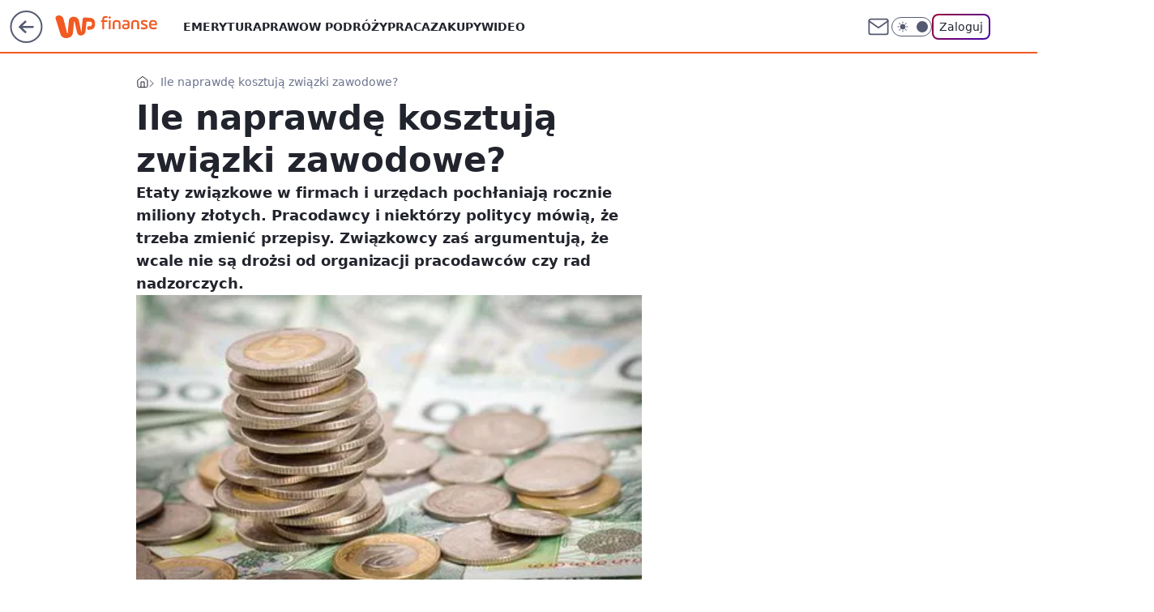

--- FILE ---
content_type: application/javascript
request_url: https://rek.www.wp.pl/gaf.js?rv=2&sn=finanse&pvid=cda87a631250d2a118b5&rekids=235333&tVersion=A&phtml=finanse.wp.pl%2File-naprawde-kosztuja-zwiazki-zawodowe-6114183064656001a&abtest=adtech%7CPRGM-1047%7CA%3Badtech%7CPU-335%7CB%3Badtech%7CPRG-3468%7CB%3Badtech%7CPRGM-1036%7CD%3Badtech%7CFP-76%7CD%3Badtech%7CPRGM-1356%7CA%3Badtech%7CPRGM-1419%7CB%3Badtech%7CPRGM-1589%7CA%3Badtech%7CPRGM-1576%7CB%3Badtech%7CPRGM-1443%7CA%3Badtech%7CPRGM-1421%7CA%3Badtech%7CPRGM-1587%7CD%3Badtech%7CPRGM-1215%7CC%3Bapplication%7CPEPWG-1074%7CA&PWA_adbd=0&darkmode=0&highLayout=0&layout=wide&navType=navigate&cdl=0&ctype=article&ciab=IAB13%2CIAB-v3-55%2CIAB3-9&cid=6114183064656001&csystem=ncr&cdate=2014-06-29&REKtagi=zwiazki_zawodowe&vw=1280&vh=720&p1=0&spin=q0ptmac9&bcv=2
body_size: 13192
content:
q0ptmac9({"spin":"q0ptmac9","bunch":235333,"context":{"dsa":false,"minor":false,"bidRequestId":"df0e2419-05c8-4f41-856c-fe9634d8590e","maConfig":{"timestamp":"2026-01-15T08:59:46.335Z"},"dfpConfig":{"timestamp":"2026-01-15T11:58:29.480Z"},"sda":[],"targeting":{"client":{},"server":{},"query":{"PWA_adbd":"0","REKtagi":"zwiazki_zawodowe","abtest":"adtech|PRGM-1047|A;adtech|PU-335|B;adtech|PRG-3468|B;adtech|PRGM-1036|D;adtech|FP-76|D;adtech|PRGM-1356|A;adtech|PRGM-1419|B;adtech|PRGM-1589|A;adtech|PRGM-1576|B;adtech|PRGM-1443|A;adtech|PRGM-1421|A;adtech|PRGM-1587|D;adtech|PRGM-1215|C;application|PEPWG-1074|A","bcv":"2","cdate":"2014-06-29","cdl":"0","ciab":"IAB13,IAB-v3-55,IAB3-9","cid":"6114183064656001","csystem":"ncr","ctype":"article","darkmode":"0","highLayout":"0","layout":"wide","navType":"navigate","p1":"0","phtml":"finanse.wp.pl/ile-naprawde-kosztuja-zwiazki-zawodowe-6114183064656001a","pvid":"cda87a631250d2a118b5","rekids":"235333","rv":"2","sn":"finanse","spin":"q0ptmac9","tVersion":"A","vh":"720","vw":"1280"}},"directOnly":0,"geo":{"country":"840","region":"","city":""},"statid":"","mlId":"","rshsd":"3","isRobot":false,"curr":{"EUR":4.2192,"USD":3.6346,"CHF":4.5302,"GBP":4.8692},"rv":"2","status":{"advf":2,"ma":2,"ma_ads-bidder":2,"ma_cpv-bidder":2,"ma_high-cpm-bidder":2},"bp":[30,40,50,60,80,100,120,140,160,180,200,220,240,260,280,300,320,340,360,380,400,420,440,460,480,500,520,540,560,580,600,620,640,660,680,700,720,740,760,780,800,1000,1200,1500,1800,2000,2500,3000,3500,4000,5000,6000,7000,9800],"siginf":"0.1.89"},"slots":{"10":{"delivered":"","campaign":null,"dfpConfig":null},"11":{"delivered":"1","campaign":null,"dfpConfig":{"placement":"/89844762/Desktop_Finanse.wp.pl_x11_art","roshash":"DHKN","ceil":100,"sizes":[[336,280],[640,280],[300,250]],"namedSizes":["fluid"],"div":"div-gpt-ad-x11-art","targeting":{"DFPHASH":"AEHK","emptygaf":"0"},"fp":[730,500,710,980,480,820,820,600,500,240,660,720,1100,1100,660,380,1340,840,1320,520,1540,900,460,780,1480,1660,1400,1060,1740,1380,1860,980,960,900,1180,1040,1700,1060,1720,1080,1000,1560,2200,2320,3560,2620,2640,4480,4400,4380,6660,8080,7840,9940],"gfp":"DHKN","sigset":3}},"12":{"delivered":"1","campaign":null,"dfpConfig":{"placement":"/89844762/Desktop_Finanse.wp.pl_x12_art","roshash":"DHKN","ceil":100,"sizes":[[336,280],[640,280],[300,250]],"namedSizes":["fluid"],"div":"div-gpt-ad-x12-art","targeting":{"DFPHASH":"AEHK","emptygaf":"0"},"fp":[50,300,970,900,540,1100,240,1080,800,220,840,880,400,320,740,800,1420,640,960,660,1020,500,840,1560,1300,900,1440,1220,780,1620,1060,1600,680,920,1880,1480,960,1420,2100,860,1180,1720,1900,2880,2480,2440,2780,5120,5300,6520,7120,9060,8960,9960],"gfp":"DHKN","sigset":3}},"13":{"lazy":1,"delivered":"1","campaign":{"id":"187754","adm":{"bunch":"235333","creations":[{"height":250,"showLabel":true,"src":"https://mamc.wpcdn.pl/187754/1754551858409/baner_ver_4B_300x250_px.jpg","trackers":{"click":[""],"cview":["//ma.wp.pl/ma.gif?clid=dca45526c17aa056cf0f889dbba57020\u0026SN=finanse\u0026pvid=cda87a631250d2a118b5\u0026action=cvimp\u0026pg=finanse.wp.pl\u0026par=editedTimestamp%3D1767358608%26pvid%3Dcda87a631250d2a118b5%26contentID%3D6114183064656001%26platform%3D8%26client_id%3D38851%26sn%3Dfinanse%26geo%3D840%253B%253B%26isDev%3Dfalse%26utility%3DrlJ8IQxNIWjJy7v1lcfoXXt_RFkXECZJM1FNCMAqmrva4eRB1Ec8dK337Nozfq01%26slotSizeWxH%3D300x250%26targetDomain%3Dwp.pl%26seatFee%3DPc8orfS0phnXiAtdcq7pfmcKSE2dM92ff7kwCkS5d4g%26billing%3Dcpv%26iabPageCategories%3D%26userID%3D__UNKNOWN_TELL_US__%26org_id%3D25%26source%3DTG%26pricingModel%3DTvAKHKQnjO5TVSmqQFRUWDux9pJPiRMxIn9Tel89Xdc%26partnerID%3D%26bidReqID%3Ddf0e2419-05c8-4f41-856c-fe9634d8590e%26rekid%3D235333%26ip%3DMxgw3HWspTpz2szBGjpjpTmrl8ike2IzhObaQ49C4_w%26slotID%3D013%26bidTimestamp%3D1768790636%26hBidPrice%3DDGJMPSV%26bidderID%3D11%26device%3DPERSONAL_COMPUTER%26inver%3D2%26creationID%3D1464980%26workfID%3D187754%26emission%3D3008731%26ttl%3D1768877036%26conversionValue%3D0%26iabSiteCategories%3D%26is_robot%3D0%26hBudgetRate%3DDGJMPSV%26publisherID%3D308%26tpID%3D1399474%26seatID%3Ddca45526c17aa056cf0f889dbba57020%26order%3D252400%26is_adblock%3D0%26medium%3Ddisplay%26ssp%3Dwp.pl%26domain%3Dfinanse.wp.pl%26cur%3DPLN%26test%3D0"],"impression":["//ma.wp.pl/ma.gif?clid=dca45526c17aa056cf0f889dbba57020\u0026SN=finanse\u0026pvid=cda87a631250d2a118b5\u0026action=delivery\u0026pg=finanse.wp.pl\u0026par=utility%3DrlJ8IQxNIWjJy7v1lcfoXXt_RFkXECZJM1FNCMAqmrva4eRB1Ec8dK337Nozfq01%26slotSizeWxH%3D300x250%26targetDomain%3Dwp.pl%26seatFee%3DPc8orfS0phnXiAtdcq7pfmcKSE2dM92ff7kwCkS5d4g%26billing%3Dcpv%26iabPageCategories%3D%26userID%3D__UNKNOWN_TELL_US__%26org_id%3D25%26source%3DTG%26pricingModel%3DTvAKHKQnjO5TVSmqQFRUWDux9pJPiRMxIn9Tel89Xdc%26partnerID%3D%26bidReqID%3Ddf0e2419-05c8-4f41-856c-fe9634d8590e%26rekid%3D235333%26ip%3DMxgw3HWspTpz2szBGjpjpTmrl8ike2IzhObaQ49C4_w%26slotID%3D013%26bidTimestamp%3D1768790636%26hBidPrice%3DDGJMPSV%26bidderID%3D11%26device%3DPERSONAL_COMPUTER%26inver%3D2%26creationID%3D1464980%26workfID%3D187754%26emission%3D3008731%26ttl%3D1768877036%26conversionValue%3D0%26iabSiteCategories%3D%26is_robot%3D0%26hBudgetRate%3DDGJMPSV%26publisherID%3D308%26tpID%3D1399474%26seatID%3Ddca45526c17aa056cf0f889dbba57020%26order%3D252400%26is_adblock%3D0%26medium%3Ddisplay%26ssp%3Dwp.pl%26domain%3Dfinanse.wp.pl%26cur%3DPLN%26test%3D0%26editedTimestamp%3D1767358608%26pvid%3Dcda87a631250d2a118b5%26contentID%3D6114183064656001%26platform%3D8%26client_id%3D38851%26sn%3Dfinanse%26geo%3D840%253B%253B%26isDev%3Dfalse"],"view":["//ma.wp.pl/ma.gif?clid=dca45526c17aa056cf0f889dbba57020\u0026SN=finanse\u0026pvid=cda87a631250d2a118b5\u0026action=view\u0026pg=finanse.wp.pl\u0026par=conversionValue%3D0%26iabSiteCategories%3D%26is_robot%3D0%26hBudgetRate%3DDGJMPSV%26publisherID%3D308%26tpID%3D1399474%26seatID%3Ddca45526c17aa056cf0f889dbba57020%26order%3D252400%26is_adblock%3D0%26medium%3Ddisplay%26ssp%3Dwp.pl%26domain%3Dfinanse.wp.pl%26cur%3DPLN%26test%3D0%26editedTimestamp%3D1767358608%26pvid%3Dcda87a631250d2a118b5%26contentID%3D6114183064656001%26platform%3D8%26client_id%3D38851%26sn%3Dfinanse%26geo%3D840%253B%253B%26isDev%3Dfalse%26utility%3DrlJ8IQxNIWjJy7v1lcfoXXt_RFkXECZJM1FNCMAqmrva4eRB1Ec8dK337Nozfq01%26slotSizeWxH%3D300x250%26targetDomain%3Dwp.pl%26seatFee%3DPc8orfS0phnXiAtdcq7pfmcKSE2dM92ff7kwCkS5d4g%26billing%3Dcpv%26iabPageCategories%3D%26userID%3D__UNKNOWN_TELL_US__%26org_id%3D25%26source%3DTG%26pricingModel%3DTvAKHKQnjO5TVSmqQFRUWDux9pJPiRMxIn9Tel89Xdc%26partnerID%3D%26bidReqID%3Ddf0e2419-05c8-4f41-856c-fe9634d8590e%26rekid%3D235333%26ip%3DMxgw3HWspTpz2szBGjpjpTmrl8ike2IzhObaQ49C4_w%26slotID%3D013%26bidTimestamp%3D1768790636%26hBidPrice%3DDGJMPSV%26bidderID%3D11%26device%3DPERSONAL_COMPUTER%26inver%3D2%26creationID%3D1464980%26workfID%3D187754%26emission%3D3008731%26ttl%3D1768877036"]},"transparentPlaceholder":false,"type":"image","url":"https://energiajutra.wp.pl/","width":300}],"redir":"https://ma.wp.pl/redirma?SN=finanse\u0026pvid=cda87a631250d2a118b5\u0026par=conversionValue%3D0%26hBudgetRate%3DDGJMPSV%26billing%3Dcpv%26creationID%3D1464980%26workfID%3D187754%26tpID%3D1399474%26ssp%3Dwp.pl%26test%3D0%26pvid%3Dcda87a631250d2a118b5%26geo%3D840%253B%253B%26rekid%3D235333%26ttl%3D1768877036%26slotSizeWxH%3D300x250%26partnerID%3D%26bidReqID%3Ddf0e2419-05c8-4f41-856c-fe9634d8590e%26hBidPrice%3DDGJMPSV%26inver%3D2%26is_robot%3D0%26publisherID%3D308%26contentID%3D6114183064656001%26utility%3DrlJ8IQxNIWjJy7v1lcfoXXt_RFkXECZJM1FNCMAqmrva4eRB1Ec8dK337Nozfq01%26seatFee%3DPc8orfS0phnXiAtdcq7pfmcKSE2dM92ff7kwCkS5d4g%26userID%3D__UNKNOWN_TELL_US__%26source%3DTG%26pricingModel%3DTvAKHKQnjO5TVSmqQFRUWDux9pJPiRMxIn9Tel89Xdc%26seatID%3Ddca45526c17aa056cf0f889dbba57020%26cur%3DPLN%26client_id%3D38851%26iabPageCategories%3D%26org_id%3D25%26bidTimestamp%3D1768790636%26bidderID%3D11%26emission%3D3008731%26order%3D252400%26medium%3Ddisplay%26domain%3Dfinanse.wp.pl%26targetDomain%3Dwp.pl%26slotID%3D013%26device%3DPERSONAL_COMPUTER%26iabSiteCategories%3D%26is_adblock%3D0%26editedTimestamp%3D1767358608%26platform%3D8%26sn%3Dfinanse%26ip%3DMxgw3HWspTpz2szBGjpjpTmrl8ike2IzhObaQ49C4_w%26isDev%3Dfalse\u0026url=","slot":"13"},"creative":{"Id":"1464980","provider":"ma_cpv-bidder","roshash":"DGJM","height":250,"width":300,"touchpointId":"1399474","source":{"bidder":"cpv-bidder"}},"sellingModel":{"model":"CPM_INT"}},"dfpConfig":{"placement":"/89844762/Desktop_Finanse.wp.pl_x13_art","roshash":"DHKN","ceil":100,"sizes":[[336,280],[640,280],[300,250]],"namedSizes":["fluid"],"div":"div-gpt-ad-x13-art","targeting":{"DFPHASH":"AEHK","emptygaf":"0"},"fp":[140,160,180,200,240,270,300,320,350,360,390,400,430,450,460,480,500,510,520,530,560,570,590,590,610,610,630,640,650,670,680,690,700,700,730,730,740,760,790,800,820,1020,1230,1530,1840,2040,2550,3060,3570,4080,5500,8640,9800,9800],"gfp":"DHKN","sigset":1}},"14":{"delivered":"1","campaign":null,"dfpConfig":{"placement":"/89844762/Desktop_Finanse.wp.pl_x14_art","roshash":"DHKN","ceil":100,"sizes":[[336,280],[640,280],[300,250]],"namedSizes":["fluid"],"div":"div-gpt-ad-x14-art","targeting":{"DFPHASH":"AEHK","emptygaf":"0"},"fp":[130,150,180,200,230,260,290,300,330,350,370,390,400,420,440,450,470,470,490,510,520,530,540,560,570,570,590,600,610,620,630,640,660,680,700,720,740,760,780,800,820,1020,1230,1530,1840,2040,2550,3060,3570,4080,5100,7200,9800,9800],"gfp":"DHKN","sigset":1}},"15":{"delivered":"1","campaign":null,"dfpConfig":{"placement":"/89844762/Desktop_Finanse.wp.pl_x15_art","roshash":"DHKN","ceil":100,"sizes":[[728,90],[970,300],[950,90],[980,120],[980,90],[970,150],[970,90],[970,250],[930,180],[950,200],[750,100],[970,66],[750,200],[960,90],[970,100],[750,300],[970,200],[950,300]],"namedSizes":["fluid"],"div":"div-gpt-ad-x15-art","targeting":{"DFPHASH":"AEHK","emptygaf":"0"},"fp":[630,600,330,220,280,980,1140,740,1000,660,380,920,740,1360,1000,1140,860,980,440,960,1440,820,700,1000,1680,1400,1660,1340,1240,860,1100,800,1600,1780,1380,780,1740,880,1720,1860,2120,1260,2000,1720,3420,3500,2620,3760,5620,6940,5200,6440,8560,9880],"gfp":"DHKN","sigset":3}},"16":{"delivered":"1","campaign":null,"dfpConfig":{"placement":"/89844762/Desktop_Finanse.wp.pl_x16","roshash":"DHKN","ceil":100,"sizes":[[728,90],[970,300],[950,90],[980,120],[980,90],[970,150],[970,90],[970,250],[930,180],[950,200],[750,100],[970,66],[750,200],[960,90],[970,100],[750,300],[970,200],[950,300]],"namedSizes":["fluid"],"div":"div-gpt-ad-x16","targeting":{"DFPHASH":"AEHK","emptygaf":"0"},"fp":[120,140,160,180,200,230,250,270,300,310,330,340,350,360,380,390,400,410,420,430,450,450,470,480,490,510,530,560,580,600,620,640,660,680,700,720,740,760,780,800,820,1020,1230,1530,1840,2040,2550,3060,3570,4080,5100,6120,7140,9800],"gfp":"DHKN","sigset":1}},"17":{"delivered":"1","campaign":null,"dfpConfig":{"placement":"/89844762/Desktop_Finanse.wp.pl_x17","roshash":"DHKN","ceil":100,"sizes":[[728,90],[970,300],[950,90],[980,120],[980,90],[970,150],[970,90],[970,250],[930,180],[950,200],[750,100],[970,66],[750,200],[960,90],[970,100],[750,300],[970,200],[950,300]],"namedSizes":["fluid"],"div":"div-gpt-ad-x17","targeting":{"DFPHASH":"AEHK","emptygaf":"0"},"fp":[120,140,160,180,200,230,250,270,300,310,330,340,350,360,380,390,400,410,420,430,450,450,470,480,490,510,530,560,580,600,620,640,660,680,700,720,740,760,780,800,820,1020,1230,1530,1840,2040,2550,3060,3570,4080,5100,6120,7140,9800],"gfp":"DHKN","sigset":1}},"18":{"delivered":"1","campaign":null,"dfpConfig":{"placement":"/89844762/Desktop_Finanse.wp.pl_x18","roshash":"DHKN","ceil":100,"sizes":[[728,90],[970,300],[950,90],[980,120],[980,90],[970,150],[970,90],[970,250],[930,180],[950,200],[750,100],[970,66],[750,200],[960,90],[970,100],[750,300],[970,200],[950,300]],"namedSizes":["fluid"],"div":"div-gpt-ad-x18","targeting":{"DFPHASH":"AEHK","emptygaf":"0"},"fp":[120,140,160,180,200,230,250,270,300,310,330,340,350,360,380,390,400,410,420,430,450,450,470,480,490,510,530,560,580,600,620,640,660,680,700,720,740,760,780,800,820,1020,1230,1530,1840,2040,2550,3060,3570,4080,5100,6120,7140,9800],"gfp":"DHKN","sigset":1}},"19":{"delivered":"1","campaign":null,"dfpConfig":{"placement":"/89844762/Desktop_Finanse.wp.pl_x19","roshash":"DHKN","ceil":100,"sizes":[[728,90],[970,300],[950,90],[980,120],[980,90],[970,150],[970,90],[970,250],[930,180],[950,200],[750,100],[970,66],[750,200],[960,90],[970,100],[750,300],[970,200],[950,300]],"namedSizes":["fluid"],"div":"div-gpt-ad-x19","targeting":{"DFPHASH":"AEHK","emptygaf":"0"},"fp":[120,140,160,180,200,230,250,270,300,310,330,340,350,360,380,390,400,410,420,430,450,450,470,480,490,510,530,560,580,600,620,640,660,680,700,720,740,760,780,800,820,1020,1230,1530,1840,2040,2550,3060,3570,4080,5100,6120,7140,9800],"gfp":"DHKN","sigset":1}},"2":{"delivered":"1","campaign":{"id":"187057","capping":"PWAck=27120447\u0026PWAclt=960","adm":{"bunch":"235333","creations":[{"cbConfig":{"blur":false,"bottomBar":false,"fullPage":false,"message":"Przekierowanie za {{time}} sekund{{y}}","timeout":15000},"height":600,"pixels":["//ad.doubleclick.net/ddm/trackimp/N2237290.276442WIRTUALNAPOLSKA/B34824962.436989159;dc_trk_aid=629722317;dc_trk_cid=246962839;ord=1768790636;dc_lat=;dc_rdid=;tag_for_child_directed_treatment=;tfua=;gdpr=${GDPR};gdpr_consent=${GDPR_CONSENT_755};ltd=${LIMITED_ADS};dc_tdv=1?"],"scalable":"2","showLabel":false,"src":"https://mamc.wpcdn.pl/187057/1766149172986/WP_baner_1200x600/1200x600/index.html","trackers":{"click":[""],"cview":["//ma.wp.pl/ma.gif?clid=de722beda2adf178cb2a229b728519d3\u0026SN=finanse\u0026pvid=cda87a631250d2a118b5\u0026action=cvimp\u0026pg=finanse.wp.pl\u0026par=iabPageCategories%3D%26contentID%3D6114183064656001%26userID%3D__UNKNOWN_TELL_US__%26workfID%3D187057%26client_id%3D41129%26pricingModel%3DfmYzLhdl_YFnok4rfjW7TotAxvywaf7afqq1G9iyyu8%26bidTimestamp%3D1768790636%26partnerID%3D%26rekid%3D235333%26domain%3Dfinanse.wp.pl%26slotID%3D002%26targetDomain%3Dshell.pl%26iabSiteCategories%3D%26bidReqID%3Ddf0e2419-05c8-4f41-856c-fe9634d8590e%26slotSizeWxH%3D1200x600%26seatFee%3D9jxvhKDol9nNcrQd59I907aQmkhcvI3YHetNNVzguuc%26seatID%3Dde722beda2adf178cb2a229b728519d3%26is_robot%3D0%26pvid%3Dcda87a631250d2a118b5%26sn%3Dfinanse%26medium%3Ddisplay%26ssp%3Dwp.pl%26device%3DPERSONAL_COMPUTER%26ip%3DSBfqyGn7u0-15AXUiRin_6M2riZfjCD-4tUNf_v05i8%26is_adblock%3D0%26publisherID%3D308%26cur%3DPLN%26test%3D0%26tpID%3D1395564%26emission%3D3041539%26geo%3D840%253B%253B%26inver%3D2%26creationID%3D1459285%26org_id%3D25%26source%3DTG%26hBudgetRate%3DDGJOTWZ%26bidderID%3D11%26utility%3D84QkPZdG05lAUZp1lfa5DZNLdgMPo-QMC05Umt-DF_bD6gmpLV1GHJl612jGIYrE%26conversionValue%3D0%26billing%3Dcpv%26ttl%3D1768877036%26hBidPrice%3DDGJOTWZ%26isDev%3Dfalse%26platform%3D8%26order%3D264859%26editedTimestamp%3D1766399041"],"impression":["//ma.wp.pl/ma.gif?clid=de722beda2adf178cb2a229b728519d3\u0026SN=finanse\u0026pvid=cda87a631250d2a118b5\u0026action=delivery\u0026pg=finanse.wp.pl\u0026par=editedTimestamp%3D1766399041%26iabPageCategories%3D%26contentID%3D6114183064656001%26userID%3D__UNKNOWN_TELL_US__%26workfID%3D187057%26client_id%3D41129%26pricingModel%3DfmYzLhdl_YFnok4rfjW7TotAxvywaf7afqq1G9iyyu8%26bidTimestamp%3D1768790636%26partnerID%3D%26rekid%3D235333%26domain%3Dfinanse.wp.pl%26slotID%3D002%26targetDomain%3Dshell.pl%26iabSiteCategories%3D%26bidReqID%3Ddf0e2419-05c8-4f41-856c-fe9634d8590e%26slotSizeWxH%3D1200x600%26seatFee%3D9jxvhKDol9nNcrQd59I907aQmkhcvI3YHetNNVzguuc%26seatID%3Dde722beda2adf178cb2a229b728519d3%26is_robot%3D0%26pvid%3Dcda87a631250d2a118b5%26sn%3Dfinanse%26medium%3Ddisplay%26ssp%3Dwp.pl%26device%3DPERSONAL_COMPUTER%26ip%3DSBfqyGn7u0-15AXUiRin_6M2riZfjCD-4tUNf_v05i8%26is_adblock%3D0%26publisherID%3D308%26cur%3DPLN%26test%3D0%26tpID%3D1395564%26emission%3D3041539%26geo%3D840%253B%253B%26inver%3D2%26creationID%3D1459285%26org_id%3D25%26source%3DTG%26hBudgetRate%3DDGJOTWZ%26bidderID%3D11%26utility%3D84QkPZdG05lAUZp1lfa5DZNLdgMPo-QMC05Umt-DF_bD6gmpLV1GHJl612jGIYrE%26conversionValue%3D0%26billing%3Dcpv%26ttl%3D1768877036%26hBidPrice%3DDGJOTWZ%26isDev%3Dfalse%26platform%3D8%26order%3D264859"],"view":["//ma.wp.pl/ma.gif?clid=de722beda2adf178cb2a229b728519d3\u0026SN=finanse\u0026pvid=cda87a631250d2a118b5\u0026action=view\u0026pg=finanse.wp.pl\u0026par=iabPageCategories%3D%26contentID%3D6114183064656001%26userID%3D__UNKNOWN_TELL_US__%26workfID%3D187057%26client_id%3D41129%26pricingModel%3DfmYzLhdl_YFnok4rfjW7TotAxvywaf7afqq1G9iyyu8%26bidTimestamp%3D1768790636%26partnerID%3D%26rekid%3D235333%26domain%3Dfinanse.wp.pl%26slotID%3D002%26targetDomain%3Dshell.pl%26iabSiteCategories%3D%26bidReqID%3Ddf0e2419-05c8-4f41-856c-fe9634d8590e%26slotSizeWxH%3D1200x600%26seatFee%3D9jxvhKDol9nNcrQd59I907aQmkhcvI3YHetNNVzguuc%26seatID%3Dde722beda2adf178cb2a229b728519d3%26is_robot%3D0%26pvid%3Dcda87a631250d2a118b5%26sn%3Dfinanse%26medium%3Ddisplay%26ssp%3Dwp.pl%26device%3DPERSONAL_COMPUTER%26ip%3DSBfqyGn7u0-15AXUiRin_6M2riZfjCD-4tUNf_v05i8%26is_adblock%3D0%26publisherID%3D308%26cur%3DPLN%26test%3D0%26tpID%3D1395564%26emission%3D3041539%26geo%3D840%253B%253B%26inver%3D2%26creationID%3D1459285%26org_id%3D25%26source%3DTG%26hBudgetRate%3DDGJOTWZ%26bidderID%3D11%26utility%3D84QkPZdG05lAUZp1lfa5DZNLdgMPo-QMC05Umt-DF_bD6gmpLV1GHJl612jGIYrE%26conversionValue%3D0%26billing%3Dcpv%26ttl%3D1768877036%26hBidPrice%3DDGJOTWZ%26isDev%3Dfalse%26platform%3D8%26order%3D264859%26editedTimestamp%3D1766399041"]},"transparentPlaceholder":false,"type":"iframe","url":"https://ad.doubleclick.net/ddm/trackclk/N2237290.276442WIRTUALNAPOLSKA/B34824962.436989159;dc_trk_aid=629722317;dc_trk_cid=246962839;dc_lat=;dc_rdid=;tag_for_child_directed_treatment=;tfua=;gdpr=${GDPR};gdpr_consent=${GDPR_CONSENT_755};ltd=${LIMITED_ADS};dc_tdv=1","width":1200}],"redir":"https://ma.wp.pl/redirma?SN=finanse\u0026pvid=cda87a631250d2a118b5\u0026par=bidTimestamp%3D1768790636%26rekid%3D235333%26medium%3Ddisplay%26ip%3DSBfqyGn7u0-15AXUiRin_6M2riZfjCD-4tUNf_v05i8%26emission%3D3041539%26seatID%3Dde722beda2adf178cb2a229b728519d3%26isDev%3Dfalse%26partnerID%3D%26domain%3Dfinanse.wp.pl%26sn%3Dfinanse%26bidderID%3D11%26editedTimestamp%3D1766399041%26iabPageCategories%3D%26iabSiteCategories%3D%26cur%3DPLN%26userID%3D__UNKNOWN_TELL_US__%26pvid%3Dcda87a631250d2a118b5%26source%3DTG%26hBudgetRate%3DDGJOTWZ%26seatFee%3D9jxvhKDol9nNcrQd59I907aQmkhcvI3YHetNNVzguuc%26is_robot%3D0%26hBidPrice%3DDGJOTWZ%26platform%3D8%26targetDomain%3Dshell.pl%26slotSizeWxH%3D1200x600%26device%3DPERSONAL_COMPUTER%26creationID%3D1459285%26conversionValue%3D0%26ttl%3D1768877036%26workfID%3D187057%26client_id%3D41129%26pricingModel%3DfmYzLhdl_YFnok4rfjW7TotAxvywaf7afqq1G9iyyu8%26ssp%3Dwp.pl%26is_adblock%3D0%26geo%3D840%253B%253B%26billing%3Dcpv%26slotID%3D002%26bidReqID%3Ddf0e2419-05c8-4f41-856c-fe9634d8590e%26org_id%3D25%26utility%3D84QkPZdG05lAUZp1lfa5DZNLdgMPo-QMC05Umt-DF_bD6gmpLV1GHJl612jGIYrE%26publisherID%3D308%26test%3D0%26tpID%3D1395564%26inver%3D2%26order%3D264859%26contentID%3D6114183064656001\u0026url=","slot":"2"},"creative":{"Id":"1459285","provider":"ma_cpv-bidder","roshash":"FKNQ","height":600,"width":1200,"touchpointId":"1395564","source":{"bidder":"cpv-bidder"}},"sellingModel":{"model":"CPM_INT"}},"dfpConfig":null},"24":{"delivered":"","campaign":null,"dfpConfig":null},"25":{"delivered":"1","campaign":null,"dfpConfig":{"placement":"/89844762/Desktop_Finanse.wp.pl_x25_art","roshash":"DHKN","ceil":100,"sizes":[[336,280],[640,280],[300,250]],"namedSizes":["fluid"],"div":"div-gpt-ad-x25-art","targeting":{"DFPHASH":"AEHK","emptygaf":"0"},"fp":[90,800,450,520,440,560,180,640,260,900,540,640,1140,1180,1180,680,1240,460,480,1300,420,740,1460,720,1020,1220,1720,1720,980,1360,860,1380,860,1420,1280,1800,1460,1380,1920,1840,1060,2360,2680,1600,2520,3140,3080,3680,6000,5640,6480,7340,8240,9900],"gfp":"DHKN","sigset":3}},"27":{"delivered":"1","campaign":null,"dfpConfig":{"placement":"/89844762/Desktop_Finanse.wp.pl_x27_art","roshash":"DHKN","ceil":100,"sizes":[[160,600]],"namedSizes":["fluid"],"div":"div-gpt-ad-x27-art","targeting":{"DFPHASH":"AEHK","emptygaf":"0"},"fp":[120,150,170,190,210,240,270,290,310,320,350,360,380,390,410,420,430,450,460,470,480,490,500,510,520,520,530,570,580,600,620,640,660,680,700,720,740,760,780,800,820,1020,1230,1530,1840,2040,2550,3060,3570,4080,5100,6120,8540,9800],"gfp":"DHKN","sigset":1}},"28":{"delivered":"","campaign":null,"dfpConfig":null},"29":{"delivered":"","campaign":null,"dfpConfig":null},"3":{"delivered":"1","campaign":{"id":"188508","capping":"PWAck=27120703\u0026PWAclt=24","adm":{"bunch":"235333","creations":[{"height":600,"mod":"stiltedBanner","pixels":["//ad.doubleclick.net/ddm/trackimp/N1957659.2133700WP/B34885807.437940562;dc_trk_aid=631208180;dc_trk_cid=248765862;ord=1768790636;dc_lat=;dc_rdid=;tag_for_child_directed_treatment=;tfua=;gdpr=${GDPR};gdpr_consent=${GDPR_CONSENT_755};ltd=${LIMITED_ADS};dc_tdv=1?"],"showLabel":true,"src":"https://mamc.wpcdn.pl/188508/1768483812663/1260x600/1260x600/index.html","trackers":{"click":[""],"cview":["//ma.wp.pl/ma.gif?clid=de722beda2adf178cb2a229b728519d3\u0026SN=finanse\u0026pvid=cda87a631250d2a118b5\u0026action=cvimp\u0026pg=finanse.wp.pl\u0026par=platform%3D8%26ip%3D1cWE1xHpmaqmStIKiJPJx5xjxuLsVGJNOILgGBRc7oA%26slotSizeWxH%3D1260x600%26ttl%3D1768877036%26pvid%3Dcda87a631250d2a118b5%26userID%3D__UNKNOWN_TELL_US__%26inver%3D2%26workfID%3D188508%26is_adblock%3D0%26geo%3D840%253B%253B%26contentID%3D6114183064656001%26order%3D265765%26hBudgetRate%3DDGJMPSV%26conversionValue%3D0%26slotID%3D003%26test%3D0%26org_id%3D25%26iabPageCategories%3D%26sn%3Dfinanse%26partnerID%3D%26isDev%3Dfalse%26utility%3DeQ-a3Sa9vh2WGOhUThNXzXKQHf3sGVMc5TUnweg94sttDIgGrY-N-fV-5sRUDi6O%26emission%3D3027443%26pricingModel%3Dh8YFSHPmyLx9Q5viQz6QE9RmB4xDJ3yPIrvBE6K-UuI%26is_robot%3D0%26hBidPrice%3DDGJMPSV%26medium%3Ddisplay%26bidReqID%3Ddf0e2419-05c8-4f41-856c-fe9634d8590e%26iabSiteCategories%3D%26bidTimestamp%3D1768790636%26ssp%3Dwp.pl%26publisherID%3D308%26creationID%3D1471696%26targetDomain%3Dhbomax.com%26tpID%3D1403745%26seatID%3Dde722beda2adf178cb2a229b728519d3%26editedTimestamp%3D1768483974%26bidderID%3D11%26device%3DPERSONAL_COMPUTER%26rekid%3D235333%26domain%3Dfinanse.wp.pl%26cur%3DPLN%26seatFee%3D62_W6e9FFnR585gLQcUNJa5cAVDcgSI0D1x6cqGTCPA%26billing%3Dcpv%26client_id%3D32754%26source%3DTG"],"impression":["//ma.wp.pl/ma.gif?clid=de722beda2adf178cb2a229b728519d3\u0026SN=finanse\u0026pvid=cda87a631250d2a118b5\u0026action=delivery\u0026pg=finanse.wp.pl\u0026seqTtl=1770767999\u0026par=tpID%3D1403745%26seatID%3Dde722beda2adf178cb2a229b728519d3%26editedTimestamp%3D1768483974%26bidderID%3D11%26device%3DPERSONAL_COMPUTER%26rekid%3D235333%26domain%3Dfinanse.wp.pl%26cur%3DPLN%26seatFee%3D62_W6e9FFnR585gLQcUNJa5cAVDcgSI0D1x6cqGTCPA%26billing%3Dcpv%26client_id%3D32754%26source%3DTG%26platform%3D8%26ip%3D1cWE1xHpmaqmStIKiJPJx5xjxuLsVGJNOILgGBRc7oA%26slotSizeWxH%3D1260x600%26ttl%3D1768877036%26pvid%3Dcda87a631250d2a118b5%26userID%3D__UNKNOWN_TELL_US__%26inver%3D2%26workfID%3D188508%26is_adblock%3D0%26geo%3D840%253B%253B%26contentID%3D6114183064656001%26order%3D265765%26hBudgetRate%3DDGJMPSV%26conversionValue%3D0%26slotID%3D003%26test%3D0%26org_id%3D25%26iabPageCategories%3D%26sn%3Dfinanse%26partnerID%3D%26isDev%3Dfalse%26utility%3DeQ-a3Sa9vh2WGOhUThNXzXKQHf3sGVMc5TUnweg94sttDIgGrY-N-fV-5sRUDi6O%26emission%3D3027443%26pricingModel%3Dh8YFSHPmyLx9Q5viQz6QE9RmB4xDJ3yPIrvBE6K-UuI%26is_robot%3D0%26hBidPrice%3DDGJMPSV%26medium%3Ddisplay%26bidReqID%3Ddf0e2419-05c8-4f41-856c-fe9634d8590e%26iabSiteCategories%3D%26bidTimestamp%3D1768790636%26ssp%3Dwp.pl%26publisherID%3D308%26creationID%3D1471696%26targetDomain%3Dhbomax.com"],"view":["//ma.wp.pl/ma.gif?clid=de722beda2adf178cb2a229b728519d3\u0026SN=finanse\u0026pvid=cda87a631250d2a118b5\u0026action=view\u0026pg=finanse.wp.pl\u0026par=publisherID%3D308%26creationID%3D1471696%26targetDomain%3Dhbomax.com%26tpID%3D1403745%26seatID%3Dde722beda2adf178cb2a229b728519d3%26editedTimestamp%3D1768483974%26bidderID%3D11%26device%3DPERSONAL_COMPUTER%26rekid%3D235333%26domain%3Dfinanse.wp.pl%26cur%3DPLN%26seatFee%3D62_W6e9FFnR585gLQcUNJa5cAVDcgSI0D1x6cqGTCPA%26billing%3Dcpv%26client_id%3D32754%26source%3DTG%26platform%3D8%26ip%3D1cWE1xHpmaqmStIKiJPJx5xjxuLsVGJNOILgGBRc7oA%26slotSizeWxH%3D1260x600%26ttl%3D1768877036%26pvid%3Dcda87a631250d2a118b5%26userID%3D__UNKNOWN_TELL_US__%26inver%3D2%26workfID%3D188508%26is_adblock%3D0%26geo%3D840%253B%253B%26contentID%3D6114183064656001%26order%3D265765%26hBudgetRate%3DDGJMPSV%26conversionValue%3D0%26slotID%3D003%26test%3D0%26org_id%3D25%26iabPageCategories%3D%26sn%3Dfinanse%26partnerID%3D%26isDev%3Dfalse%26utility%3DeQ-a3Sa9vh2WGOhUThNXzXKQHf3sGVMc5TUnweg94sttDIgGrY-N-fV-5sRUDi6O%26emission%3D3027443%26pricingModel%3Dh8YFSHPmyLx9Q5viQz6QE9RmB4xDJ3yPIrvBE6K-UuI%26is_robot%3D0%26hBidPrice%3DDGJMPSV%26medium%3Ddisplay%26bidReqID%3Ddf0e2419-05c8-4f41-856c-fe9634d8590e%26iabSiteCategories%3D%26bidTimestamp%3D1768790636%26ssp%3Dwp.pl"]},"transparentPlaceholder":false,"type":"iframe","url":"https://ad.doubleclick.net/ddm/trackclk/N1957659.2133700WP/B34885807.437940562;dc_trk_aid=631208180;dc_trk_cid=248765862;dc_lat=;dc_rdid=;tag_for_child_directed_treatment=;tfua=;gdpr=${GDPR};gdpr_consent=${GDPR_CONSENT_755};ltd=${LIMITED_ADS};dc_tdv=1","viewability":{"scripts":["//cdn.doubleverify.com/dvbm.js#ctx=27797635\u0026cmp=34885807\u0026sid=9539995\u0026plc=437940562\u0026advid=27797635\u0026mon=1\u0026blk=0\u0026gdpr=${GDPR}\u0026gdpr_consent=${GDPR_CONSENT_126}\u0026advwf=2"]},"width":1260},{"height":600,"mod":"stiltedBanner","pixels":["//ad.doubleclick.net/ddm/trackimp/N1957659.2133700WP/B34885807.437940562;dc_trk_aid=631208180;dc_trk_cid=248765862;ord=1768790636;dc_lat=;dc_rdid=;tag_for_child_directed_treatment=;tfua=;gdpr=${GDPR};gdpr_consent=${GDPR_CONSENT_755};ltd=${LIMITED_ADS};dc_tdv=1?"],"showLabel":true,"src":"https://mamc.wpcdn.pl/188508/1768483800964/940x600/940x600/index.html","trackers":{"click":[""],"cview":["//ma.wp.pl/ma.gif?clid=de722beda2adf178cb2a229b728519d3\u0026SN=finanse\u0026pvid=cda87a631250d2a118b5\u0026action=cvimp\u0026pg=finanse.wp.pl\u0026par=platform%3D8%26ip%3D1cWE1xHpmaqmStIKiJPJx5xjxuLsVGJNOILgGBRc7oA%26slotSizeWxH%3D1260x600%26ttl%3D1768877036%26pvid%3Dcda87a631250d2a118b5%26userID%3D__UNKNOWN_TELL_US__%26inver%3D2%26workfID%3D188508%26is_adblock%3D0%26geo%3D840%253B%253B%26contentID%3D6114183064656001%26order%3D265765%26hBudgetRate%3DDGJMPSV%26conversionValue%3D0%26slotID%3D003%26test%3D0%26org_id%3D25%26iabPageCategories%3D%26sn%3Dfinanse%26partnerID%3D%26isDev%3Dfalse%26utility%3DeQ-a3Sa9vh2WGOhUThNXzXKQHf3sGVMc5TUnweg94sttDIgGrY-N-fV-5sRUDi6O%26emission%3D3027443%26pricingModel%3Dh8YFSHPmyLx9Q5viQz6QE9RmB4xDJ3yPIrvBE6K-UuI%26is_robot%3D0%26hBidPrice%3DDGJMPSV%26medium%3Ddisplay%26bidReqID%3Ddf0e2419-05c8-4f41-856c-fe9634d8590e%26iabSiteCategories%3D%26bidTimestamp%3D1768790636%26ssp%3Dwp.pl%26publisherID%3D308%26creationID%3D1471696%26targetDomain%3Dhbomax.com%26tpID%3D1403745%26seatID%3Dde722beda2adf178cb2a229b728519d3%26editedTimestamp%3D1768483974%26bidderID%3D11%26device%3DPERSONAL_COMPUTER%26rekid%3D235333%26domain%3Dfinanse.wp.pl%26cur%3DPLN%26seatFee%3D62_W6e9FFnR585gLQcUNJa5cAVDcgSI0D1x6cqGTCPA%26billing%3Dcpv%26client_id%3D32754%26source%3DTG"],"impression":["//ma.wp.pl/ma.gif?clid=de722beda2adf178cb2a229b728519d3\u0026SN=finanse\u0026pvid=cda87a631250d2a118b5\u0026action=delivery\u0026pg=finanse.wp.pl\u0026seqTtl=1770767999\u0026par=tpID%3D1403745%26seatID%3Dde722beda2adf178cb2a229b728519d3%26editedTimestamp%3D1768483974%26bidderID%3D11%26device%3DPERSONAL_COMPUTER%26rekid%3D235333%26domain%3Dfinanse.wp.pl%26cur%3DPLN%26seatFee%3D62_W6e9FFnR585gLQcUNJa5cAVDcgSI0D1x6cqGTCPA%26billing%3Dcpv%26client_id%3D32754%26source%3DTG%26platform%3D8%26ip%3D1cWE1xHpmaqmStIKiJPJx5xjxuLsVGJNOILgGBRc7oA%26slotSizeWxH%3D1260x600%26ttl%3D1768877036%26pvid%3Dcda87a631250d2a118b5%26userID%3D__UNKNOWN_TELL_US__%26inver%3D2%26workfID%3D188508%26is_adblock%3D0%26geo%3D840%253B%253B%26contentID%3D6114183064656001%26order%3D265765%26hBudgetRate%3DDGJMPSV%26conversionValue%3D0%26slotID%3D003%26test%3D0%26org_id%3D25%26iabPageCategories%3D%26sn%3Dfinanse%26partnerID%3D%26isDev%3Dfalse%26utility%3DeQ-a3Sa9vh2WGOhUThNXzXKQHf3sGVMc5TUnweg94sttDIgGrY-N-fV-5sRUDi6O%26emission%3D3027443%26pricingModel%3Dh8YFSHPmyLx9Q5viQz6QE9RmB4xDJ3yPIrvBE6K-UuI%26is_robot%3D0%26hBidPrice%3DDGJMPSV%26medium%3Ddisplay%26bidReqID%3Ddf0e2419-05c8-4f41-856c-fe9634d8590e%26iabSiteCategories%3D%26bidTimestamp%3D1768790636%26ssp%3Dwp.pl%26publisherID%3D308%26creationID%3D1471696%26targetDomain%3Dhbomax.com"],"view":["//ma.wp.pl/ma.gif?clid=de722beda2adf178cb2a229b728519d3\u0026SN=finanse\u0026pvid=cda87a631250d2a118b5\u0026action=view\u0026pg=finanse.wp.pl\u0026par=publisherID%3D308%26creationID%3D1471696%26targetDomain%3Dhbomax.com%26tpID%3D1403745%26seatID%3Dde722beda2adf178cb2a229b728519d3%26editedTimestamp%3D1768483974%26bidderID%3D11%26device%3DPERSONAL_COMPUTER%26rekid%3D235333%26domain%3Dfinanse.wp.pl%26cur%3DPLN%26seatFee%3D62_W6e9FFnR585gLQcUNJa5cAVDcgSI0D1x6cqGTCPA%26billing%3Dcpv%26client_id%3D32754%26source%3DTG%26platform%3D8%26ip%3D1cWE1xHpmaqmStIKiJPJx5xjxuLsVGJNOILgGBRc7oA%26slotSizeWxH%3D1260x600%26ttl%3D1768877036%26pvid%3Dcda87a631250d2a118b5%26userID%3D__UNKNOWN_TELL_US__%26inver%3D2%26workfID%3D188508%26is_adblock%3D0%26geo%3D840%253B%253B%26contentID%3D6114183064656001%26order%3D265765%26hBudgetRate%3DDGJMPSV%26conversionValue%3D0%26slotID%3D003%26test%3D0%26org_id%3D25%26iabPageCategories%3D%26sn%3Dfinanse%26partnerID%3D%26isDev%3Dfalse%26utility%3DeQ-a3Sa9vh2WGOhUThNXzXKQHf3sGVMc5TUnweg94sttDIgGrY-N-fV-5sRUDi6O%26emission%3D3027443%26pricingModel%3Dh8YFSHPmyLx9Q5viQz6QE9RmB4xDJ3yPIrvBE6K-UuI%26is_robot%3D0%26hBidPrice%3DDGJMPSV%26medium%3Ddisplay%26bidReqID%3Ddf0e2419-05c8-4f41-856c-fe9634d8590e%26iabSiteCategories%3D%26bidTimestamp%3D1768790636%26ssp%3Dwp.pl"]},"transparentPlaceholder":false,"type":"iframe","url":"https://ad.doubleclick.net/ddm/trackclk/N1957659.2133700WP/B34885807.437940562;dc_trk_aid=631208180;dc_trk_cid=248765862;dc_lat=;dc_rdid=;tag_for_child_directed_treatment=;tfua=;gdpr=${GDPR};gdpr_consent=${GDPR_CONSENT_755};ltd=${LIMITED_ADS};dc_tdv=1","viewability":{"scripts":["//cdn.doubleverify.com/dvbm.js#ctx=27797635\u0026cmp=34885807\u0026sid=9539995\u0026plc=437940562\u0026advid=27797635\u0026mon=1\u0026blk=0\u0026gdpr=${GDPR}\u0026gdpr_consent=${GDPR_CONSENT_126}\u0026advwf=2"]},"width":940}],"redir":"https://ma.wp.pl/redirma?SN=finanse\u0026pvid=cda87a631250d2a118b5\u0026par=editedTimestamp%3D1768483974%26cur%3DPLN%26source%3DTG%26isDev%3Dfalse%26pricingModel%3Dh8YFSHPmyLx9Q5viQz6QE9RmB4xDJ3yPIrvBE6K-UuI%26tpID%3D1403745%26domain%3Dfinanse.wp.pl%26conversionValue%3D0%26slotID%3D003%26iabSiteCategories%3D%26targetDomain%3Dhbomax.com%26seatID%3Dde722beda2adf178cb2a229b728519d3%26ip%3D1cWE1xHpmaqmStIKiJPJx5xjxuLsVGJNOILgGBRc7oA%26org_id%3D25%26bidReqID%3Ddf0e2419-05c8-4f41-856c-fe9634d8590e%26publisherID%3D308%26contentID%3D6114183064656001%26sn%3Dfinanse%26utility%3DeQ-a3Sa9vh2WGOhUThNXzXKQHf3sGVMc5TUnweg94sttDIgGrY-N-fV-5sRUDi6O%26workfID%3D188508%26device%3DPERSONAL_COMPUTER%26ssp%3Dwp.pl%26platform%3D8%26ttl%3D1768877036%26inver%3D2%26is_adblock%3D0%26hBudgetRate%3DDGJMPSV%26bidTimestamp%3D1768790636%26client_id%3D32754%26slotSizeWxH%3D1260x600%26pvid%3Dcda87a631250d2a118b5%26userID%3D__UNKNOWN_TELL_US__%26iabPageCategories%3D%26partnerID%3D%26emission%3D3027443%26medium%3Ddisplay%26bidderID%3D11%26billing%3Dcpv%26test%3D0%26hBidPrice%3DDGJMPSV%26rekid%3D235333%26seatFee%3D62_W6e9FFnR585gLQcUNJa5cAVDcgSI0D1x6cqGTCPA%26geo%3D840%253B%253B%26order%3D265765%26is_robot%3D0%26creationID%3D1471696\u0026url=","slot":"3"},"creative":{"Id":"1471696","provider":"ma_cpv-bidder","roshash":"DGJM","height":600,"width":1260,"touchpointId":"1403745","source":{"bidder":"cpv-bidder"}},"sellingModel":{"directOnly":1,"model":"CPM_INT"}},"dfpConfig":null},"32":{"delivered":"1","campaign":null,"dfpConfig":{"placement":"/89844762/Desktop_Finanse.wp.pl_x32_art","roshash":"DHKN","ceil":100,"sizes":[[336,280],[640,280],[300,250]],"namedSizes":["fluid"],"div":"div-gpt-ad-x32-art","targeting":{"DFPHASH":"AEHK","emptygaf":"0"},"fp":[510,860,1050,940,260,1040,240,880,1020,760,640,600,1280,1180,360,1400,1180,500,940,660,900,460,1600,660,660,680,1140,740,1580,1580,1680,1060,920,1720,1500,860,1740,1020,1960,1220,1200,1220,1740,2680,1840,2020,3800,3660,5560,5540,5740,8840,8400,9900],"gfp":"DHKN","sigset":3}},"33":{"delivered":"1","campaign":null,"dfpConfig":{"placement":"/89844762/Desktop_Finanse.wp.pl_x33_art","roshash":"DHKN","ceil":100,"sizes":[[336,280],[640,280],[300,250]],"namedSizes":["fluid"],"div":"div-gpt-ad-x33-art","targeting":{"DFPHASH":"AEHK","emptygaf":"0"},"fp":[160,190,220,240,290,330,360,400,430,460,480,510,530,560,580,600,630,640,660,690,710,730,740,760,770,800,830,840,860,870,890,900,910,930,960,970,980,1000,1010,1030,1040,1240,1400,1650,1950,2200,2750,3600,4550,5600,8800,9800,9800,9800],"gfp":"DHKN","sigset":1}},"34":{"delivered":"1","campaign":null,"dfpConfig":{"placement":"/89844762/Desktop_Finanse.wp.pl_x34_art","roshash":"DHKN","ceil":100,"sizes":[[300,250]],"namedSizes":["fluid"],"div":"div-gpt-ad-x34-art","targeting":{"DFPHASH":"AEHK","emptygaf":"0"},"fp":[120,140,160,180,200,230,250,270,300,310,330,340,350,360,380,390,400,410,420,430,450,450,470,480,490,510,530,560,580,600,620,640,660,680,700,720,740,760,780,800,820,1020,1230,1530,1840,2040,2550,3060,3570,4080,5100,6120,7140,9800],"gfp":"DHKN","sigset":1}},"35":{"lazy":1,"delivered":"1","campaign":{"id":"187756","adm":{"bunch":"235333","creations":[{"height":600,"showLabel":true,"src":"https://mamc.wpcdn.pl/187756/1754552634338/baner_ver_7A_300x600_px_.jpg","trackers":{"click":[""],"cview":["//ma.wp.pl/ma.gif?clid=dca45526c17aa056cf0f889dbba57020\u0026SN=finanse\u0026pvid=cda87a631250d2a118b5\u0026action=cvimp\u0026pg=finanse.wp.pl\u0026par=iabPageCategories%3D%26is_adblock%3D0%26publisherID%3D308%26tpID%3D1399478%26pvid%3Dcda87a631250d2a118b5%26platform%3D8%26slotID%3D035%26ttl%3D1768877036%26rekid%3D235333%26inver%3D2%26slotSizeWxH%3D300x600%26billing%3Dcpv%26emission%3D3008753%26iabSiteCategories%3D%26sn%3Dfinanse%26hBidPrice%3DDGJMPSV%26bidReqID%3Ddf0e2419-05c8-4f41-856c-fe9634d8590e%26workfID%3D187756%26client_id%3D38851%26editedTimestamp%3D1767358812%26hBudgetRate%3DDGJMPSV%26partnerID%3D%26contentID%3D6114183064656001%26ip%3DJc7LgL85Ev73qmsYdncx9LKvhZd_PO0l-lbLL_6fDis%26cur%3DPLN%26seatFee%3D4oi9_QBaL31yzAWpLko57i0XVfUmhlqTK_kRvsHj3Ro%26seatID%3Ddca45526c17aa056cf0f889dbba57020%26order%3D252400%26is_robot%3D0%26domain%3Dfinanse.wp.pl%26test%3D0%26org_id%3D25%26source%3DTG%26bidTimestamp%3D1768790636%26bidderID%3D11%26isDev%3Dfalse%26utility%3DrYE9tDSbM9I7a8Thxcrb25dtlWcDrF-RriX86iAAZPOGBdz3fZUjQq0GnBbIlzXA%26conversionValue%3D0%26creationID%3D1464989%26targetDomain%3Dwp.pl%26geo%3D840%253B%253B%26medium%3Ddisplay%26ssp%3Dwp.pl%26device%3DPERSONAL_COMPUTER%26userID%3D__UNKNOWN_TELL_US__%26pricingModel%3Dqg7vd0fcoEsHobhSqLkhod6wGh1nuHfg3_ijqvwuL88"],"impression":["//ma.wp.pl/ma.gif?clid=dca45526c17aa056cf0f889dbba57020\u0026SN=finanse\u0026pvid=cda87a631250d2a118b5\u0026action=delivery\u0026pg=finanse.wp.pl\u0026par=rekid%3D235333%26inver%3D2%26slotSizeWxH%3D300x600%26billing%3Dcpv%26emission%3D3008753%26iabSiteCategories%3D%26sn%3Dfinanse%26hBidPrice%3DDGJMPSV%26bidReqID%3Ddf0e2419-05c8-4f41-856c-fe9634d8590e%26workfID%3D187756%26client_id%3D38851%26editedTimestamp%3D1767358812%26hBudgetRate%3DDGJMPSV%26partnerID%3D%26contentID%3D6114183064656001%26ip%3DJc7LgL85Ev73qmsYdncx9LKvhZd_PO0l-lbLL_6fDis%26cur%3DPLN%26seatFee%3D4oi9_QBaL31yzAWpLko57i0XVfUmhlqTK_kRvsHj3Ro%26seatID%3Ddca45526c17aa056cf0f889dbba57020%26order%3D252400%26is_robot%3D0%26domain%3Dfinanse.wp.pl%26test%3D0%26org_id%3D25%26source%3DTG%26bidTimestamp%3D1768790636%26bidderID%3D11%26isDev%3Dfalse%26utility%3DrYE9tDSbM9I7a8Thxcrb25dtlWcDrF-RriX86iAAZPOGBdz3fZUjQq0GnBbIlzXA%26conversionValue%3D0%26creationID%3D1464989%26targetDomain%3Dwp.pl%26geo%3D840%253B%253B%26medium%3Ddisplay%26ssp%3Dwp.pl%26device%3DPERSONAL_COMPUTER%26userID%3D__UNKNOWN_TELL_US__%26pricingModel%3Dqg7vd0fcoEsHobhSqLkhod6wGh1nuHfg3_ijqvwuL88%26iabPageCategories%3D%26is_adblock%3D0%26publisherID%3D308%26tpID%3D1399478%26pvid%3Dcda87a631250d2a118b5%26platform%3D8%26slotID%3D035%26ttl%3D1768877036"],"view":["//ma.wp.pl/ma.gif?clid=dca45526c17aa056cf0f889dbba57020\u0026SN=finanse\u0026pvid=cda87a631250d2a118b5\u0026action=view\u0026pg=finanse.wp.pl\u0026par=iabPageCategories%3D%26is_adblock%3D0%26publisherID%3D308%26tpID%3D1399478%26pvid%3Dcda87a631250d2a118b5%26platform%3D8%26slotID%3D035%26ttl%3D1768877036%26rekid%3D235333%26inver%3D2%26slotSizeWxH%3D300x600%26billing%3Dcpv%26emission%3D3008753%26iabSiteCategories%3D%26sn%3Dfinanse%26hBidPrice%3DDGJMPSV%26bidReqID%3Ddf0e2419-05c8-4f41-856c-fe9634d8590e%26workfID%3D187756%26client_id%3D38851%26editedTimestamp%3D1767358812%26hBudgetRate%3DDGJMPSV%26partnerID%3D%26contentID%3D6114183064656001%26ip%3DJc7LgL85Ev73qmsYdncx9LKvhZd_PO0l-lbLL_6fDis%26cur%3DPLN%26seatFee%3D4oi9_QBaL31yzAWpLko57i0XVfUmhlqTK_kRvsHj3Ro%26seatID%3Ddca45526c17aa056cf0f889dbba57020%26order%3D252400%26is_robot%3D0%26domain%3Dfinanse.wp.pl%26test%3D0%26org_id%3D25%26source%3DTG%26bidTimestamp%3D1768790636%26bidderID%3D11%26isDev%3Dfalse%26utility%3DrYE9tDSbM9I7a8Thxcrb25dtlWcDrF-RriX86iAAZPOGBdz3fZUjQq0GnBbIlzXA%26conversionValue%3D0%26creationID%3D1464989%26targetDomain%3Dwp.pl%26geo%3D840%253B%253B%26medium%3Ddisplay%26ssp%3Dwp.pl%26device%3DPERSONAL_COMPUTER%26userID%3D__UNKNOWN_TELL_US__%26pricingModel%3Dqg7vd0fcoEsHobhSqLkhod6wGh1nuHfg3_ijqvwuL88"]},"transparentPlaceholder":false,"type":"image","url":"https://energiajutra.wp.pl/","width":300}],"redir":"https://ma.wp.pl/redirma?SN=finanse\u0026pvid=cda87a631250d2a118b5\u0026par=sn%3Dfinanse%26ip%3DJc7LgL85Ev73qmsYdncx9LKvhZd_PO0l-lbLL_6fDis%26cur%3DPLN%26emission%3D3008753%26hBudgetRate%3DDGJMPSV%26targetDomain%3Dwp.pl%26medium%3Ddisplay%26userID%3D__UNKNOWN_TELL_US__%26iabPageCategories%3D%26tpID%3D1399478%26platform%3D8%26partnerID%3D%26conversionValue%3D0%26creationID%3D1464989%26ssp%3Dwp.pl%26device%3DPERSONAL_COMPUTER%26pricingModel%3Dqg7vd0fcoEsHobhSqLkhod6wGh1nuHfg3_ijqvwuL88%26bidReqID%3Ddf0e2419-05c8-4f41-856c-fe9634d8590e%26utility%3DrYE9tDSbM9I7a8Thxcrb25dtlWcDrF-RriX86iAAZPOGBdz3fZUjQq0GnBbIlzXA%26seatFee%3D4oi9_QBaL31yzAWpLko57i0XVfUmhlqTK_kRvsHj3Ro%26is_robot%3D0%26billing%3Dcpv%26iabSiteCategories%3D%26publisherID%3D308%26ttl%3D1768877036%26inver%3D2%26contentID%3D6114183064656001%26bidderID%3D11%26slotID%3D035%26workfID%3D187756%26client_id%3D38851%26order%3D252400%26org_id%3D25%26hBidPrice%3DDGJMPSV%26seatID%3Ddca45526c17aa056cf0f889dbba57020%26domain%3Dfinanse.wp.pl%26bidTimestamp%3D1768790636%26isDev%3Dfalse%26geo%3D840%253B%253B%26is_adblock%3D0%26pvid%3Dcda87a631250d2a118b5%26test%3D0%26source%3DTG%26editedTimestamp%3D1767358812%26rekid%3D235333%26slotSizeWxH%3D300x600\u0026url=","slot":"35"},"creative":{"Id":"1464989","provider":"ma_cpv-bidder","roshash":"DGJM","height":600,"width":300,"touchpointId":"1399478","source":{"bidder":"cpv-bidder"}},"sellingModel":{"model":"CPM_INT"}},"dfpConfig":{"placement":"/89844762/Desktop_Finanse.wp.pl_x35_art","roshash":"DHKN","ceil":100,"sizes":[[300,600],[300,250]],"namedSizes":["fluid"],"div":"div-gpt-ad-x35-art","targeting":{"DFPHASH":"AEHK","emptygaf":"0"},"fp":[190,200,670,280,160,260,840,220,860,700,1000,660,940,1240,1340,540,880,1060,1060,960,1340,1300,1320,720,640,1080,740,1020,1580,900,1600,1060,680,740,700,1440,1340,1320,1660,1620,1280,1760,2260,3020,3340,2140,4680,5400,4100,5260,6520,6760,8520,9940],"gfp":"DHKN","sigset":3}},"36":{"delivered":"1","campaign":{"id":"188424","adm":{"bunch":"235333","creations":[{"height":600,"showLabel":true,"src":"https://mamc.wpcdn.pl/188424/1768383858629/abu-dhabi-autopromo-300x600-V3.jpg","trackers":{"click":[""],"cview":["//ma.wp.pl/ma.gif?clid=36d4f1d950aab392a9c26b186b340e10\u0026SN=finanse\u0026pvid=cda87a631250d2a118b5\u0026action=cvimp\u0026pg=finanse.wp.pl\u0026par=geo%3D840%253B%253B%26bidTimestamp%3D1768790636%26contentID%3D6114183064656001%26utility%3Dq5OtnhFkwef_ZOgVI_ZujSOsMLReofOkrPMGMoK-hQGA6qBvpPf8AamaahTGFY4v%26userID%3D__UNKNOWN_TELL_US__%26rekid%3D235333%26client_id%3D32932%26hBidPrice%3DDGJMSeh%26bidderID%3D11%26medium%3Ddisplay%26device%3DPERSONAL_COMPUTER%26billing%3Dcpv%26order%3D266122%26editedTimestamp%3D1768383911%26iabPageCategories%3D%26iabSiteCategories%3D%26bidReqID%3Ddf0e2419-05c8-4f41-856c-fe9634d8590e%26publisherID%3D308%26cur%3DPLN%26seatID%3D36d4f1d950aab392a9c26b186b340e10%26pricingModel%3DNVix9E-MdPG7NfV--UEdjTd7ugfIUAOUFa-reJFnyOI%26ttl%3D1768877036%26hBudgetRate%3DDGJMSeh%26targetDomain%3Dwakacje.pl%26source%3DTG%26partnerID%3D%26isDev%3Dfalse%26ssp%3Dwp.pl%26test%3D0%26emission%3D3045054%26is_robot%3D0%26pvid%3Dcda87a631250d2a118b5%26conversionValue%3D0%26inver%3D2%26workfID%3D188424%26seatFee%3D6uVlYlXItfTOaYJLBpnid3ITci_ZpT_EU-RVcz7g3CQ%26tpID%3D1403446%26platform%3D8%26ip%3DfBTyr-wxBDHVCtj_QyDVAyhsx_HWkuWoNyGOV2cJT1w%26creationID%3D1471255%26is_adblock%3D0%26domain%3Dfinanse.wp.pl%26slotID%3D036%26slotSizeWxH%3D300x600%26org_id%3D25%26sn%3Dfinanse"],"impression":["//ma.wp.pl/ma.gif?clid=36d4f1d950aab392a9c26b186b340e10\u0026SN=finanse\u0026pvid=cda87a631250d2a118b5\u0026action=delivery\u0026pg=finanse.wp.pl\u0026par=domain%3Dfinanse.wp.pl%26slotID%3D036%26slotSizeWxH%3D300x600%26org_id%3D25%26sn%3Dfinanse%26geo%3D840%253B%253B%26bidTimestamp%3D1768790636%26contentID%3D6114183064656001%26utility%3Dq5OtnhFkwef_ZOgVI_ZujSOsMLReofOkrPMGMoK-hQGA6qBvpPf8AamaahTGFY4v%26userID%3D__UNKNOWN_TELL_US__%26rekid%3D235333%26client_id%3D32932%26hBidPrice%3DDGJMSeh%26bidderID%3D11%26medium%3Ddisplay%26device%3DPERSONAL_COMPUTER%26billing%3Dcpv%26order%3D266122%26editedTimestamp%3D1768383911%26iabPageCategories%3D%26iabSiteCategories%3D%26bidReqID%3Ddf0e2419-05c8-4f41-856c-fe9634d8590e%26publisherID%3D308%26cur%3DPLN%26seatID%3D36d4f1d950aab392a9c26b186b340e10%26pricingModel%3DNVix9E-MdPG7NfV--UEdjTd7ugfIUAOUFa-reJFnyOI%26ttl%3D1768877036%26hBudgetRate%3DDGJMSeh%26targetDomain%3Dwakacje.pl%26source%3DTG%26partnerID%3D%26isDev%3Dfalse%26ssp%3Dwp.pl%26test%3D0%26emission%3D3045054%26is_robot%3D0%26pvid%3Dcda87a631250d2a118b5%26conversionValue%3D0%26inver%3D2%26workfID%3D188424%26seatFee%3D6uVlYlXItfTOaYJLBpnid3ITci_ZpT_EU-RVcz7g3CQ%26tpID%3D1403446%26platform%3D8%26ip%3DfBTyr-wxBDHVCtj_QyDVAyhsx_HWkuWoNyGOV2cJT1w%26creationID%3D1471255%26is_adblock%3D0"],"view":["//ma.wp.pl/ma.gif?clid=36d4f1d950aab392a9c26b186b340e10\u0026SN=finanse\u0026pvid=cda87a631250d2a118b5\u0026action=view\u0026pg=finanse.wp.pl\u0026par=ttl%3D1768877036%26hBudgetRate%3DDGJMSeh%26targetDomain%3Dwakacje.pl%26source%3DTG%26partnerID%3D%26isDev%3Dfalse%26ssp%3Dwp.pl%26test%3D0%26emission%3D3045054%26is_robot%3D0%26pvid%3Dcda87a631250d2a118b5%26conversionValue%3D0%26inver%3D2%26workfID%3D188424%26seatFee%3D6uVlYlXItfTOaYJLBpnid3ITci_ZpT_EU-RVcz7g3CQ%26tpID%3D1403446%26platform%3D8%26ip%3DfBTyr-wxBDHVCtj_QyDVAyhsx_HWkuWoNyGOV2cJT1w%26creationID%3D1471255%26is_adblock%3D0%26domain%3Dfinanse.wp.pl%26slotID%3D036%26slotSizeWxH%3D300x600%26org_id%3D25%26sn%3Dfinanse%26geo%3D840%253B%253B%26bidTimestamp%3D1768790636%26contentID%3D6114183064656001%26utility%3Dq5OtnhFkwef_ZOgVI_ZujSOsMLReofOkrPMGMoK-hQGA6qBvpPf8AamaahTGFY4v%26userID%3D__UNKNOWN_TELL_US__%26rekid%3D235333%26client_id%3D32932%26hBidPrice%3DDGJMSeh%26bidderID%3D11%26medium%3Ddisplay%26device%3DPERSONAL_COMPUTER%26billing%3Dcpv%26order%3D266122%26editedTimestamp%3D1768383911%26iabPageCategories%3D%26iabSiteCategories%3D%26bidReqID%3Ddf0e2419-05c8-4f41-856c-fe9634d8590e%26publisherID%3D308%26cur%3DPLN%26seatID%3D36d4f1d950aab392a9c26b186b340e10%26pricingModel%3DNVix9E-MdPG7NfV--UEdjTd7ugfIUAOUFa-reJFnyOI"]},"transparentPlaceholder":false,"type":"image","url":"https://www.wakacje.pl/wczasy/abu-dhabi/?samolotem,3-gwiazdkowe,ocena-7,za-osobe\u0026utm_source=wppl\u0026utm_medium=autopromo\u0026utm_campaign=abudhabi\u0026utm_content=300x600abu","width":300}],"redir":"https://ma.wp.pl/redirma?SN=finanse\u0026pvid=cda87a631250d2a118b5\u0026par=utility%3Dq5OtnhFkwef_ZOgVI_ZujSOsMLReofOkrPMGMoK-hQGA6qBvpPf8AamaahTGFY4v%26device%3DPERSONAL_COMPUTER%26inver%3D2%26seatFee%3D6uVlYlXItfTOaYJLBpnid3ITci_ZpT_EU-RVcz7g3CQ%26bidTimestamp%3D1768790636%26userID%3D__UNKNOWN_TELL_US__%26rekid%3D235333%26editedTimestamp%3D1768383911%26seatID%3D36d4f1d950aab392a9c26b186b340e10%26ttl%3D1768877036%26targetDomain%3Dwakacje.pl%26workfID%3D188424%26geo%3D840%253B%253B%26medium%3Ddisplay%26billing%3Dcpv%26order%3D266122%26iabSiteCategories%3D%26bidReqID%3Ddf0e2419-05c8-4f41-856c-fe9634d8590e%26emission%3D3045054%26conversionValue%3D0%26org_id%3D25%26publisherID%3D308%26is_adblock%3D0%26client_id%3D32932%26hBudgetRate%3DDGJMSeh%26tpID%3D1403446%26test%3D0%26creationID%3D1471255%26iabPageCategories%3D%26cur%3DPLN%26pricingModel%3DNVix9E-MdPG7NfV--UEdjTd7ugfIUAOUFa-reJFnyOI%26pvid%3Dcda87a631250d2a118b5%26contentID%3D6114183064656001%26source%3DTG%26ssp%3Dwp.pl%26is_robot%3D0%26slotID%3D036%26slotSizeWxH%3D300x600%26hBidPrice%3DDGJMSeh%26bidderID%3D11%26partnerID%3D%26isDev%3Dfalse%26platform%3D8%26ip%3DfBTyr-wxBDHVCtj_QyDVAyhsx_HWkuWoNyGOV2cJT1w%26domain%3Dfinanse.wp.pl%26sn%3Dfinanse\u0026url=","slot":"36"},"creative":{"Id":"1471255","provider":"ma_cpv-bidder","roshash":"DJUX","height":600,"width":300,"touchpointId":"1403446","source":{"bidder":"cpv-bidder"}},"sellingModel":{"model":"CPM_INT"}},"dfpConfig":{"placement":"/89844762/Desktop_Finanse.wp.pl_x36_art","roshash":"DJUX","ceil":100,"sizes":[[300,600],[300,250]],"namedSizes":["fluid"],"div":"div-gpt-ad-x36-art","targeting":{"DFPHASH":"AGRU","emptygaf":"0"},"fp":[830,680,970,760,740,340,200,1140,220,820,920,460,1100,1240,1320,440,600,760,1100,640,760,1400,840,640,1460,760,1720,1460,1520,1120,1520,680,1100,1460,1780,1460,1200,1460,1800,820,1440,1680,1320,2860,3240,3660,2920,5400,3540,6740,6420,9440,7260,9820],"gfp":"DILO","sigset":3}},"37":{"delivered":"1","campaign":null,"dfpConfig":{"placement":"/89844762/Desktop_Finanse.wp.pl_x37_art","roshash":"DHKN","ceil":100,"sizes":[[300,600],[300,250]],"namedSizes":["fluid"],"div":"div-gpt-ad-x37-art","targeting":{"DFPHASH":"AEHK","emptygaf":"0"},"fp":[890,680,590,120,100,960,660,980,720,560,700,1300,1080,1160,1360,1140,480,640,600,1200,1500,1240,1260,880,1300,760,1240,1240,1160,1760,660,1580,1680,1040,1840,760,1560,1900,1340,2100,1440,1960,1600,1640,2720,2160,3780,4340,6160,5460,6420,8060,9620,9860],"gfp":"DHKN","sigset":3}},"40":{"delivered":"1","campaign":null,"dfpConfig":{"placement":"/89844762/Desktop_Finanse.wp.pl_x40","roshash":"DILO","ceil":100,"sizes":[[300,250]],"namedSizes":["fluid"],"div":"div-gpt-ad-x40","targeting":{"DFPHASH":"AFIL","emptygaf":"0"},"fp":[190,220,250,280,340,380,420,460,500,540,580,600,640,660,700,720,750,780,800,830,840,890,900,920,950,960,1000,1030,1050,1070,1080,1110,1130,1150,1190,1210,1230,1250,1280,1300,1320,1520,1760,2100,2520,2800,3700,4680,5950,7440,9800,9800,9800,9800],"gfp":"DILO","sigset":1}},"5":{"lazy":1,"delivered":"1","campaign":{"id":"188651","adm":{"bunch":"235333","creations":[{"height":280,"showLabel":true,"src":"https://mamc.wpcdn.pl/188651/1768573982598/b[43].jpg","trackers":{"click":[""],"cview":["//ma.wp.pl/ma.gif?clid=a34bb419bc1345d54896e03c36043d43\u0026SN=finanse\u0026pvid=cda87a631250d2a118b5\u0026action=cvimp\u0026pg=finanse.wp.pl\u0026par=slotSizeWxH%3D640x280%26client_id%3D51440%26iabPageCategories%3D%26geo%3D840%253B%253B%26conversionValue%3D0%26rekid%3D235333%26targetDomain%3Dwojas.pl%26editedTimestamp%3D1768574250%26hBudgetRate%3DDGJMPSV%26utility%3DK0aQ2p6ESVnWOSeiRPdbsi-qxP1p0dPWuiqLhvMZNHP6Ky4wTqY92-GW9rCU3SSK%26ip%3Dc6JzCoanuSJ18XwID728ssve5eq3QcCIaJuTwiaiqnE%26slotID%3D005%26source%3DTG%26sn%3Dfinanse%26device%3DPERSONAL_COMPUTER%26test%3D0%26org_id%3D25%26order%3D266261%26pricingModel%3DpjhmKPRVDiSOPmv01hZfPw34F-W9lfqEciaIGeoNLbc%26bidTimestamp%3D1768790636%26isDev%3Dfalse%26contentID%3D6114183064656001%26platform%3D8%26bidReqID%3Ddf0e2419-05c8-4f41-856c-fe9634d8590e%26creationID%3D1473564%26seatID%3Da34bb419bc1345d54896e03c36043d43%26is_adblock%3D0%26hBidPrice%3DDGJMPSV%26capping%3D1%26userID%3D__UNKNOWN_TELL_US__%26cur%3DPLN%26tpID%3D1404446%26billing%3Dcpv%26iabSiteCategories%3D%26ttl%3D1768877036%26partnerID%3D%26domain%3Dfinanse.wp.pl%26seatFee%3DOPYPQ9Y-tXNe4UWUcyXRZ4Zjr_XVL3rRwvcIzcQbOsQ%26emission%3D3045402%26bidderID%3D11%26medium%3Ddisplay%26publisherID%3D308%26workfID%3D188651%26is_robot%3D0%26pvid%3Dcda87a631250d2a118b5%26ssp%3Dwp.pl%26inver%3D2"],"impression":["//ma.wp.pl/ma.gif?clid=a34bb419bc1345d54896e03c36043d43\u0026SN=finanse\u0026pvid=cda87a631250d2a118b5\u0026action=delivery\u0026pg=finanse.wp.pl\u0026par=publisherID%3D308%26workfID%3D188651%26is_robot%3D0%26pvid%3Dcda87a631250d2a118b5%26ssp%3Dwp.pl%26inver%3D2%26slotSizeWxH%3D640x280%26client_id%3D51440%26iabPageCategories%3D%26geo%3D840%253B%253B%26conversionValue%3D0%26rekid%3D235333%26targetDomain%3Dwojas.pl%26editedTimestamp%3D1768574250%26hBudgetRate%3DDGJMPSV%26utility%3DK0aQ2p6ESVnWOSeiRPdbsi-qxP1p0dPWuiqLhvMZNHP6Ky4wTqY92-GW9rCU3SSK%26ip%3Dc6JzCoanuSJ18XwID728ssve5eq3QcCIaJuTwiaiqnE%26slotID%3D005%26source%3DTG%26sn%3Dfinanse%26device%3DPERSONAL_COMPUTER%26test%3D0%26org_id%3D25%26order%3D266261%26pricingModel%3DpjhmKPRVDiSOPmv01hZfPw34F-W9lfqEciaIGeoNLbc%26bidTimestamp%3D1768790636%26isDev%3Dfalse%26contentID%3D6114183064656001%26platform%3D8%26bidReqID%3Ddf0e2419-05c8-4f41-856c-fe9634d8590e%26creationID%3D1473564%26seatID%3Da34bb419bc1345d54896e03c36043d43%26is_adblock%3D0%26hBidPrice%3DDGJMPSV%26capping%3D1%26userID%3D__UNKNOWN_TELL_US__%26cur%3DPLN%26tpID%3D1404446%26billing%3Dcpv%26iabSiteCategories%3D%26ttl%3D1768877036%26partnerID%3D%26domain%3Dfinanse.wp.pl%26seatFee%3DOPYPQ9Y-tXNe4UWUcyXRZ4Zjr_XVL3rRwvcIzcQbOsQ%26emission%3D3045402%26bidderID%3D11%26medium%3Ddisplay"],"view":["//ma.wp.pl/ma.gif?clid=a34bb419bc1345d54896e03c36043d43\u0026SN=finanse\u0026pvid=cda87a631250d2a118b5\u0026action=view\u0026pg=finanse.wp.pl\u0026par=sn%3Dfinanse%26device%3DPERSONAL_COMPUTER%26test%3D0%26org_id%3D25%26order%3D266261%26pricingModel%3DpjhmKPRVDiSOPmv01hZfPw34F-W9lfqEciaIGeoNLbc%26bidTimestamp%3D1768790636%26isDev%3Dfalse%26contentID%3D6114183064656001%26platform%3D8%26bidReqID%3Ddf0e2419-05c8-4f41-856c-fe9634d8590e%26creationID%3D1473564%26seatID%3Da34bb419bc1345d54896e03c36043d43%26is_adblock%3D0%26hBidPrice%3DDGJMPSV%26capping%3D1%26userID%3D__UNKNOWN_TELL_US__%26cur%3DPLN%26tpID%3D1404446%26billing%3Dcpv%26iabSiteCategories%3D%26ttl%3D1768877036%26partnerID%3D%26domain%3Dfinanse.wp.pl%26seatFee%3DOPYPQ9Y-tXNe4UWUcyXRZ4Zjr_XVL3rRwvcIzcQbOsQ%26emission%3D3045402%26bidderID%3D11%26medium%3Ddisplay%26publisherID%3D308%26workfID%3D188651%26is_robot%3D0%26pvid%3Dcda87a631250d2a118b5%26ssp%3Dwp.pl%26inver%3D2%26slotSizeWxH%3D640x280%26client_id%3D51440%26iabPageCategories%3D%26geo%3D840%253B%253B%26conversionValue%3D0%26rekid%3D235333%26targetDomain%3Dwojas.pl%26editedTimestamp%3D1768574250%26hBudgetRate%3DDGJMPSV%26utility%3DK0aQ2p6ESVnWOSeiRPdbsi-qxP1p0dPWuiqLhvMZNHP6Ky4wTqY92-GW9rCU3SSK%26ip%3Dc6JzCoanuSJ18XwID728ssve5eq3QcCIaJuTwiaiqnE%26slotID%3D005%26source%3DTG"]},"transparentPlaceholder":false,"type":"image","url":"https://wojas.pl/winter20/kolekcja-meskie?utm_source=wp\u0026utm_medium=MidText_Artykuly_WPM\u0026utm_campaign=WINTER_b_desktop","width":640}],"redir":"https://ma.wp.pl/redirma?SN=finanse\u0026pvid=cda87a631250d2a118b5\u0026par=is_robot%3D0%26targetDomain%3Dwojas.pl%26utility%3DK0aQ2p6ESVnWOSeiRPdbsi-qxP1p0dPWuiqLhvMZNHP6Ky4wTqY92-GW9rCU3SSK%26creationID%3D1473564%26hBidPrice%3DDGJMPSV%26billing%3Dcpv%26domain%3Dfinanse.wp.pl%26ssp%3Dwp.pl%26editedTimestamp%3D1768574250%26platform%3D8%26seatID%3Da34bb419bc1345d54896e03c36043d43%26is_adblock%3D0%26cur%3DPLN%26tpID%3D1404446%26workfID%3D188651%26pvid%3Dcda87a631250d2a118b5%26slotSizeWxH%3D640x280%26source%3DTG%26contentID%3D6114183064656001%26seatFee%3DOPYPQ9Y-tXNe4UWUcyXRZ4Zjr_XVL3rRwvcIzcQbOsQ%26medium%3Ddisplay%26geo%3D840%253B%253B%26device%3DPERSONAL_COMPUTER%26org_id%3D25%26isDev%3Dfalse%26capping%3D1%26iabSiteCategories%3D%26bidderID%3D11%26client_id%3D51440%26conversionValue%3D0%26sn%3Dfinanse%26pricingModel%3DpjhmKPRVDiSOPmv01hZfPw34F-W9lfqEciaIGeoNLbc%26partnerID%3D%26inver%3D2%26slotID%3D005%26test%3D0%26order%3D266261%26bidTimestamp%3D1768790636%26emission%3D3045402%26publisherID%3D308%26iabPageCategories%3D%26rekid%3D235333%26hBudgetRate%3DDGJMPSV%26bidReqID%3Ddf0e2419-05c8-4f41-856c-fe9634d8590e%26ttl%3D1768877036%26ip%3Dc6JzCoanuSJ18XwID728ssve5eq3QcCIaJuTwiaiqnE%26userID%3D__UNKNOWN_TELL_US__\u0026url=","slot":"5"},"creative":{"Id":"1473564","provider":"ma_cpv-bidder","roshash":"DGJM","height":280,"width":640,"touchpointId":"1404446","source":{"bidder":"cpv-bidder"}},"sellingModel":{"directOnly":1,"model":"CPM_INT"}},"dfpConfig":null},"50":{"delivered":"1","campaign":null,"dfpConfig":{"placement":"/89844762/Desktop_Finanse.wp.pl_x50_art","roshash":"DHKN","ceil":100,"sizes":[[728,90],[970,300],[950,90],[980,120],[980,90],[970,150],[970,90],[970,250],[930,180],[950,200],[750,100],[970,66],[750,200],[960,90],[970,100],[750,300],[970,200],[950,300]],"namedSizes":["fluid"],"div":"div-gpt-ad-x50-art","targeting":{"DFPHASH":"AEHK","emptygaf":"0"},"fp":[130,160,180,200,230,260,290,320,340,360,380,400,420,430,450,470,480,490,510,520,530,540,570,570,590,600,610,620,630,640,650,660,680,690,700,720,740,760,780,800,820,1020,1230,1530,1840,2040,2550,3060,3570,4080,5200,7920,9800,9800],"gfp":"DHKN","sigset":1}},"52":{"delivered":"1","campaign":null,"dfpConfig":{"placement":"/89844762/Desktop_Finanse.wp.pl_x52_art","roshash":"DHKN","ceil":100,"sizes":[[300,250]],"namedSizes":["fluid"],"div":"div-gpt-ad-x52-art","targeting":{"DFPHASH":"AEHK","emptygaf":"0"},"fp":[120,140,160,170,200,230,250,270,290,310,320,340,350,360,380,390,400,410,410,430,440,460,450,470,490,510,530,560,580,600,620,640,660,680,700,720,740,760,780,800,820,1020,1230,1530,1840,2040,2550,3060,3570,4080,5100,6120,7140,9800],"gfp":"DHKN","sigset":1}},"529":{"delivered":"1","campaign":null,"dfpConfig":{"placement":"/89844762/Desktop_Finanse.wp.pl_x529","roshash":"DHKN","ceil":100,"sizes":[[300,250]],"namedSizes":["fluid"],"div":"div-gpt-ad-x529","targeting":{"DFPHASH":"AEHK","emptygaf":"0"},"fp":[120,140,160,170,200,220,250,270,280,300,310,330,350,360,370,390,390,410,410,420,430,440,450,470,490,510,530,560,580,600,620,640,660,680,700,720,740,760,780,800,820,1020,1230,1530,1840,2040,2550,3060,3570,4080,5100,6120,7140,9800],"gfp":"DHKN","sigset":1}},"53":{"delivered":"1","campaign":null,"dfpConfig":{"placement":"/89844762/Desktop_Finanse.wp.pl_x53_art","roshash":"DHKN","ceil":100,"sizes":[[728,90],[970,300],[950,90],[980,120],[980,90],[970,150],[970,600],[970,90],[970,250],[930,180],[950,200],[750,100],[970,66],[750,200],[960,90],[970,100],[750,300],[970,200],[940,600]],"namedSizes":["fluid"],"div":"div-gpt-ad-x53-art","targeting":{"DFPHASH":"AEHK","emptygaf":"0"},"fp":[150,460,750,1020,200,240,660,1140,920,800,1100,780,1120,980,300,740,340,540,1340,1040,1340,820,540,800,1520,520,1240,1320,740,1700,1220,1620,1560,1180,1080,1740,980,960,1520,1620,1760,1100,2760,2860,2980,3380,4200,3880,3780,6900,6320,9760,9460,9920],"gfp":"DHKN","sigset":3}},"531":{"delivered":"1","campaign":null,"dfpConfig":{"placement":"/89844762/Desktop_Finanse.wp.pl_x531","roshash":"DHKN","ceil":100,"sizes":[[300,250]],"namedSizes":["fluid"],"div":"div-gpt-ad-x531","targeting":{"DFPHASH":"AEHK","emptygaf":"0"},"fp":[120,140,160,170,200,220,250,270,290,300,320,330,350,370,380,390,390,410,410,440,440,460,460,470,490,510,530,560,580,600,620,640,660,680,700,720,740,760,780,800,820,1020,1230,1530,1840,2040,2550,3060,3570,4080,5100,6120,7140,9800],"gfp":"DHKN","sigset":1}},"541":{"lazy":1,"delivered":"1","campaign":{"id":"188277","adm":{"bunch":"235333","creations":[{"height":600,"scalable":"1","showLabel":true,"src":"https://mamc.wpcdn.pl/188277/1768218730756/pudelek-wosp-vB-300x600.jpg","trackers":{"click":[""],"cview":["//ma.wp.pl/ma.gif?clid=36d4f1d950aab392a9c26b186b340e10\u0026SN=finanse\u0026pvid=cda87a631250d2a118b5\u0026action=cvimp\u0026pg=finanse.wp.pl\u0026par=targetDomain%3Dallegro.pl%26ttl%3D1768877036%26is_adblock%3D0%26hBudgetRate%3DDGJMPSV%26contentID%3D6114183064656001%26device%3DPERSONAL_COMPUTER%26userID%3D__UNKNOWN_TELL_US__%26slotSizeWxH%3D300x600%26cur%3DPLN%26is_robot%3D0%26partnerID%3D%26bidReqID%3Ddf0e2419-05c8-4f41-856c-fe9634d8590e%26publisherID%3D308%26creationID%3D1470128%26seatFee%3Dfv4NbrIeMFN5sqcL3_tE6gu8JASF83BllFrBscMOp0w%26billing%3Dcpv%26source%3DTG%26bidTimestamp%3D1768790636%26isDev%3Dfalse%26platform%3D8%26conversionValue%3D0%26client_id%3D38851%26pvid%3Dcda87a631250d2a118b5%26rekid%3D235333%26tpID%3D1402616%26seatID%3D36d4f1d950aab392a9c26b186b340e10%26editedTimestamp%3D1768218902%26bidderID%3D11%26slotID%3D541%26test%3D0%26order%3D266039%26geo%3D840%253B%253B%26utility%3DCHYG5VGKiDLTEsZYiewdJDoQRwkHkCFkHocCpqc4p_9M5-n7H8eB-oRc8mXvKaJs%26ssp%3Dwp.pl%26domain%3Dfinanse.wp.pl%26org_id%3D25%26emission%3D3044803%26iabPageCategories%3D%26medium%3Ddisplay%26workfID%3D188277%26pricingModel%3DWymLFk9-gg2fk_wmQxN80-yACXtp_8IRZK9oA-r5UqQ%26iabSiteCategories%3D%26sn%3Dfinanse%26hBidPrice%3DDGJMPSV%26inver%3D2%26ip%3Dp8cNc_RhP36_87h089zpFFSWisiU4ya7AsGXelv-lMI"],"impression":["//ma.wp.pl/ma.gif?clid=36d4f1d950aab392a9c26b186b340e10\u0026SN=finanse\u0026pvid=cda87a631250d2a118b5\u0026action=delivery\u0026pg=finanse.wp.pl\u0026par=partnerID%3D%26bidReqID%3Ddf0e2419-05c8-4f41-856c-fe9634d8590e%26publisherID%3D308%26creationID%3D1470128%26seatFee%3Dfv4NbrIeMFN5sqcL3_tE6gu8JASF83BllFrBscMOp0w%26billing%3Dcpv%26source%3DTG%26bidTimestamp%3D1768790636%26isDev%3Dfalse%26platform%3D8%26conversionValue%3D0%26client_id%3D38851%26pvid%3Dcda87a631250d2a118b5%26rekid%3D235333%26tpID%3D1402616%26seatID%3D36d4f1d950aab392a9c26b186b340e10%26editedTimestamp%3D1768218902%26bidderID%3D11%26slotID%3D541%26test%3D0%26order%3D266039%26geo%3D840%253B%253B%26utility%3DCHYG5VGKiDLTEsZYiewdJDoQRwkHkCFkHocCpqc4p_9M5-n7H8eB-oRc8mXvKaJs%26ssp%3Dwp.pl%26domain%3Dfinanse.wp.pl%26org_id%3D25%26emission%3D3044803%26iabPageCategories%3D%26medium%3Ddisplay%26workfID%3D188277%26pricingModel%3DWymLFk9-gg2fk_wmQxN80-yACXtp_8IRZK9oA-r5UqQ%26iabSiteCategories%3D%26sn%3Dfinanse%26hBidPrice%3DDGJMPSV%26inver%3D2%26ip%3Dp8cNc_RhP36_87h089zpFFSWisiU4ya7AsGXelv-lMI%26targetDomain%3Dallegro.pl%26ttl%3D1768877036%26is_adblock%3D0%26hBudgetRate%3DDGJMPSV%26contentID%3D6114183064656001%26device%3DPERSONAL_COMPUTER%26userID%3D__UNKNOWN_TELL_US__%26slotSizeWxH%3D300x600%26cur%3DPLN%26is_robot%3D0"],"view":["//ma.wp.pl/ma.gif?clid=36d4f1d950aab392a9c26b186b340e10\u0026SN=finanse\u0026pvid=cda87a631250d2a118b5\u0026action=view\u0026pg=finanse.wp.pl\u0026par=hBudgetRate%3DDGJMPSV%26contentID%3D6114183064656001%26device%3DPERSONAL_COMPUTER%26userID%3D__UNKNOWN_TELL_US__%26slotSizeWxH%3D300x600%26cur%3DPLN%26is_robot%3D0%26partnerID%3D%26bidReqID%3Ddf0e2419-05c8-4f41-856c-fe9634d8590e%26publisherID%3D308%26creationID%3D1470128%26seatFee%3Dfv4NbrIeMFN5sqcL3_tE6gu8JASF83BllFrBscMOp0w%26billing%3Dcpv%26source%3DTG%26bidTimestamp%3D1768790636%26isDev%3Dfalse%26platform%3D8%26conversionValue%3D0%26client_id%3D38851%26pvid%3Dcda87a631250d2a118b5%26rekid%3D235333%26tpID%3D1402616%26seatID%3D36d4f1d950aab392a9c26b186b340e10%26editedTimestamp%3D1768218902%26bidderID%3D11%26slotID%3D541%26test%3D0%26order%3D266039%26geo%3D840%253B%253B%26utility%3DCHYG5VGKiDLTEsZYiewdJDoQRwkHkCFkHocCpqc4p_9M5-n7H8eB-oRc8mXvKaJs%26ssp%3Dwp.pl%26domain%3Dfinanse.wp.pl%26org_id%3D25%26emission%3D3044803%26iabPageCategories%3D%26medium%3Ddisplay%26workfID%3D188277%26pricingModel%3DWymLFk9-gg2fk_wmQxN80-yACXtp_8IRZK9oA-r5UqQ%26iabSiteCategories%3D%26sn%3Dfinanse%26hBidPrice%3DDGJMPSV%26inver%3D2%26ip%3Dp8cNc_RhP36_87h089zpFFSWisiU4ya7AsGXelv-lMI%26targetDomain%3Dallegro.pl%26ttl%3D1768877036%26is_adblock%3D0"]},"transparentPlaceholder":false,"type":"image","url":"https://www.pudelek.pl/pudelek-na-wosp-zrobmy-z-dramy-cos-dobrego-wylicytuj-statuetke-dla-dramy-roku-ktora-paulina-smaszcz-rozbila-podczas-naszych-urodzin-7242969064376832a?pvclid=01KEVKPXV0DFYETZ9XJMW9ND6Z","width":300}],"redir":"https://ma.wp.pl/redirma?SN=finanse\u0026pvid=cda87a631250d2a118b5\u0026par=platform%3D8%26pvid%3Dcda87a631250d2a118b5%26rekid%3D235333%26bidderID%3D11%26test%3D0%26pricingModel%3DWymLFk9-gg2fk_wmQxN80-yACXtp_8IRZK9oA-r5UqQ%26is_adblock%3D0%26isDev%3Dfalse%26editedTimestamp%3D1768218902%26geo%3D840%253B%253B%26utility%3DCHYG5VGKiDLTEsZYiewdJDoQRwkHkCFkHocCpqc4p_9M5-n7H8eB-oRc8mXvKaJs%26emission%3D3044803%26medium%3Ddisplay%26iabSiteCategories%3D%26hBudgetRate%3DDGJMPSV%26tpID%3D1402616%26billing%3Dcpv%26source%3DTG%26workfID%3D188277%26inver%3D2%26slotSizeWxH%3D300x600%26cur%3DPLN%26partnerID%3D%26creationID%3D1470128%26domain%3Dfinanse.wp.pl%26ip%3Dp8cNc_RhP36_87h089zpFFSWisiU4ya7AsGXelv-lMI%26userID%3D__UNKNOWN_TELL_US__%26bidReqID%3Ddf0e2419-05c8-4f41-856c-fe9634d8590e%26seatID%3D36d4f1d950aab392a9c26b186b340e10%26client_id%3D38851%26ssp%3Dwp.pl%26hBidPrice%3DDGJMPSV%26bidTimestamp%3D1768790636%26order%3D266039%26iabPageCategories%3D%26device%3DPERSONAL_COMPUTER%26seatFee%3Dfv4NbrIeMFN5sqcL3_tE6gu8JASF83BllFrBscMOp0w%26conversionValue%3D0%26slotID%3D541%26targetDomain%3Dallegro.pl%26publisherID%3D308%26sn%3Dfinanse%26ttl%3D1768877036%26contentID%3D6114183064656001%26is_robot%3D0%26org_id%3D25\u0026url=","slot":"541"},"creative":{"Id":"1470128","provider":"ma_cpv-bidder","roshash":"DGJM","height":600,"width":300,"touchpointId":"1402616","source":{"bidder":"cpv-bidder"}},"sellingModel":{"model":"CPM_INT"}},"dfpConfig":{"placement":"/89844762/Desktop_Finanse.wp.pl_x541_art","roshash":"DHKN","ceil":100,"sizes":[[300,600],[300,250]],"namedSizes":["fluid"],"div":"div-gpt-ad-x541-art","targeting":{"DFPHASH":"AEHK","emptygaf":"0"},"fp":[130,150,170,190,220,250,270,300,310,330,360,370,380,400,410,420,440,460,470,480,490,500,510,520,530,540,560,570,580,600,620,640,660,680,700,720,740,760,780,800,820,1020,1230,1530,1840,2040,2550,3060,3570,4080,5100,6120,9380,9800],"gfp":"DHKN","sigset":1}},"59":{"delivered":"1","campaign":null,"dfpConfig":{"placement":"/89844762/Desktop_Finanse.wp.pl_x59_art","roshash":"DHKN","ceil":100,"sizes":[[300,600],[300,250]],"namedSizes":["fluid"],"div":"div-gpt-ad-x59-art","targeting":{"DFPHASH":"AEHK","emptygaf":"0"},"fp":[120,140,160,170,210,230,250,280,290,310,320,330,350,370,380,400,410,420,430,440,440,460,460,470,490,510,530,560,580,600,620,640,660,680,700,720,740,760,780,800,820,1020,1230,1530,1840,2040,2550,3060,3570,4080,5100,6120,7140,9800],"gfp":"DHKN","sigset":1}},"6":{"delivered":"","campaign":null,"dfpConfig":null},"61":{"delivered":"1","campaign":null,"dfpConfig":{"placement":"/89844762/Desktop_Finanse.wp.pl_x61_art","roshash":"DHKN","ceil":100,"sizes":[[336,280],[640,280],[300,250]],"namedSizes":["fluid"],"div":"div-gpt-ad-x61-art","targeting":{"DFPHASH":"AEHK","emptygaf":"0"},"fp":[140,160,180,200,240,270,300,320,340,370,380,400,420,450,460,470,500,510,520,540,550,560,570,590,610,610,630,640,650,670,680,690,700,700,730,730,740,760,780,800,820,1020,1230,1530,1840,2040,2550,3060,3570,4080,5500,8400,9800,9800],"gfp":"DHKN","sigset":1}},"62":{"delivered":"","campaign":null,"dfpConfig":null},"67":{"delivered":"1","campaign":null,"dfpConfig":{"placement":"/89844762/Desktop_Finanse.wp.pl_x67_art","roshash":"DGMP","ceil":100,"sizes":[[300,50]],"namedSizes":["fluid"],"div":"div-gpt-ad-x67-art","targeting":{"DFPHASH":"ADJM","emptygaf":"0"},"fp":[120,140,160,180,200,230,250,270,290,310,320,340,350,360,390,390,400,410,420,430,440,450,450,480,490,510,530,560,580,600,620,640,660,680,700,720,740,760,780,800,820,1020,1230,1530,1840,2040,2550,3060,3570,4080,5100,6120,7140,9800],"gfp":"DGMP","sigset":1}},"7":{"delivered":"","campaign":null,"dfpConfig":null},"70":{"delivered":"1","campaign":null,"dfpConfig":{"placement":"/89844762/Desktop_Finanse.wp.pl_x70_art","roshash":"DHKN","ceil":100,"sizes":[[728,90],[970,300],[950,90],[980,120],[980,90],[970,150],[970,90],[970,250],[930,180],[950,200],[750,100],[970,66],[750,200],[960,90],[970,100],[750,300],[970,200],[950,300]],"namedSizes":["fluid"],"div":"div-gpt-ad-x70-art","targeting":{"DFPHASH":"AEHK","emptygaf":"0"},"fp":[570,120,250,980,280,700,1100,800,420,740,1100,1080,660,660,860,840,860,1040,620,480,1040,840,620,1320,760,1440,1040,1020,1740,1220,1000,680,980,1860,880,1620,1660,1980,1200,1940,1560,2360,1820,3080,3420,2580,3560,3300,4740,4840,5760,6500,9920,9880],"gfp":"DHKN","sigset":3}},"716":{"delivered":"","campaign":null,"dfpConfig":null},"717":{"delivered":"","campaign":null,"dfpConfig":null},"72":{"delivered":"1","campaign":null,"dfpConfig":{"placement":"/89844762/Desktop_Finanse.wp.pl_x72_art","roshash":"DHKN","ceil":100,"sizes":[[300,250]],"namedSizes":["fluid"],"div":"div-gpt-ad-x72-art","targeting":{"DFPHASH":"AEHK","emptygaf":"0"},"fp":[120,140,160,170,200,230,250,270,290,300,320,330,350,360,370,380,390,410,420,430,440,450,460,470,490,510,530,560,580,600,620,640,660,680,700,720,740,760,780,800,820,1020,1230,1530,1840,2040,2550,3060,3570,4080,5100,6120,7140,9800],"gfp":"DHKN","sigset":1}},"79":{"delivered":"1","campaign":null,"dfpConfig":{"placement":"/89844762/Desktop_Finanse.wp.pl_x79_art","roshash":"DHKN","ceil":100,"sizes":[[300,600],[300,250]],"namedSizes":["fluid"],"div":"div-gpt-ad-x79-art","targeting":{"DFPHASH":"AEHK","emptygaf":"0"},"fp":[120,140,160,170,200,230,250,270,290,310,320,340,350,370,380,390,400,410,430,440,450,460,470,470,490,510,530,560,580,600,620,640,660,680,700,720,740,760,780,800,820,1020,1230,1530,1840,2040,2550,3060,3570,4080,5100,6120,7140,9800],"gfp":"DHKN","sigset":1}},"8":{"delivered":"","campaign":null,"dfpConfig":null},"80":{"delivered":"1","campaign":null,"dfpConfig":{"placement":"/89844762/Desktop_Finanse.wp.pl_x80_art","roshash":"DGOR","ceil":100,"sizes":[[1,1]],"namedSizes":["fluid"],"div":"div-gpt-ad-x80-art","isNative":1,"targeting":{"DFPHASH":"ADLO","emptygaf":"0"},"fp":[140,160,190,210,240,280,300,330,360,380,400,410,440,460,480,500,510,520,540,560,570,580,590,610,620,630,660,670,690,700,710,720,730,740,750,770,780,790,810,820,840,1020,1230,1530,1840,2040,2550,3060,3570,4080,6000,9120,9800,9800],"gfp":"DGOR","sigset":1}},"800":{"delivered":"","campaign":null,"dfpConfig":null},"81":{"delivered":"1","campaign":null,"dfpConfig":{"placement":"/89844762/Desktop_Finanse.wp.pl_x81_art","roshash":"DGOR","ceil":100,"sizes":[[1,1]],"namedSizes":["fluid"],"div":"div-gpt-ad-x81-art","isNative":1,"targeting":{"DFPHASH":"ADLO","emptygaf":"0"},"fp":[140,160,180,200,240,270,300,330,350,370,400,410,440,450,470,490,500,510,530,550,560,580,590,600,620,620,640,650,670,690,700,700,710,740,750,760,750,790,780,820,820,1020,1230,1530,1840,2040,2550,3060,3570,4080,5900,9000,9800,9800],"gfp":"DGOR","sigset":1}},"810":{"delivered":"","campaign":null,"dfpConfig":null},"811":{"delivered":"","campaign":null,"dfpConfig":null},"812":{"delivered":"","campaign":null,"dfpConfig":null},"813":{"delivered":"","campaign":null,"dfpConfig":null},"814":{"delivered":"","campaign":null,"dfpConfig":null},"815":{"delivered":"","campaign":null,"dfpConfig":null},"816":{"delivered":"","campaign":null,"dfpConfig":null},"817":{"delivered":"","campaign":null,"dfpConfig":null},"82":{"delivered":"1","campaign":null,"dfpConfig":{"placement":"/89844762/Desktop_Finanse.wp.pl_x82_art","roshash":"DGOR","ceil":100,"sizes":[[1,1]],"namedSizes":["fluid"],"div":"div-gpt-ad-x82-art","isNative":1,"targeting":{"DFPHASH":"ADLO","emptygaf":"0"},"fp":[140,160,190,210,250,280,300,330,360,380,400,420,440,460,480,500,510,520,540,560,570,580,600,610,620,630,650,670,690,700,710,720,730,740,770,770,780,800,810,800,840,1020,1230,1530,1840,2040,2550,3060,3570,4080,6000,9120,9800,9800],"gfp":"DGOR","sigset":1}},"826":{"delivered":"","campaign":null,"dfpConfig":null},"827":{"delivered":"","campaign":null,"dfpConfig":null},"828":{"delivered":"","campaign":null,"dfpConfig":null},"83":{"delivered":"1","campaign":null,"dfpConfig":{"placement":"/89844762/Desktop_Finanse.wp.pl_x83_art","roshash":"DGOR","ceil":100,"sizes":[[1,1]],"namedSizes":["fluid"],"div":"div-gpt-ad-x83-art","isNative":1,"targeting":{"DFPHASH":"ADLO","emptygaf":"0"},"fp":[140,160,180,210,240,270,300,320,350,370,390,410,430,440,470,480,490,510,530,540,560,570,580,590,600,610,640,650,670,680,690,700,710,730,740,750,750,770,780,800,820,1020,1230,1530,1840,2040,2550,3060,3570,4080,5600,8640,9800,9800],"gfp":"DGOR","sigset":1}},"840":{"delivered":"","campaign":null,"dfpConfig":null},"841":{"delivered":"","campaign":null,"dfpConfig":null},"842":{"delivered":"","campaign":null,"dfpConfig":null},"843":{"delivered":"","campaign":null,"dfpConfig":null},"89":{"delivered":"","campaign":null,"dfpConfig":null},"90":{"lazy":1,"delivered":"1","campaign":{"id":"188194","adm":{"bunch":"235333","creations":[{"height":300,"showLabel":true,"src":"https://mamc.wpcdn.pl/188194/1767968971839/autopromo_750x300.jpeg","trackers":{"click":[""],"cview":["//ma.wp.pl/ma.gif?clid=36d4f1d950aab392a9c26b186b340e10\u0026SN=finanse\u0026pvid=cda87a631250d2a118b5\u0026action=cvimp\u0026pg=finanse.wp.pl\u0026par=iabPageCategories%3D%26ttl%3D1768877036%26sn%3Dfinanse%26partnerID%3D%26bidderID%3D11%26contentID%3D6114183064656001%26medium%3Ddisplay%26bidReqID%3Ddf0e2419-05c8-4f41-856c-fe9634d8590e%26inver%3D2%26ip%3DIligiZFVsvXi3xodbnNtCEEoU9XJ1Tq9OS_0vtxAvLA%26slotID%3D090%26workfID%3D188194%26billing%3Dcpv%26iabSiteCategories%3D%26userID%3D__UNKNOWN_TELL_US__%26slotSizeWxH%3D750x300%26pricingModel%3D6uj50VoP59NeIgJqdI8a3PLLhL-nf0vk76pW7alNXEc%26is_robot%3D0%26pvid%3Dcda87a631250d2a118b5%26bidTimestamp%3D1768790636%26hBidPrice%3DDGJMPSV%26isDev%3Dfalse%26utility%3DAZsF20GN2ii2Ci7nktrLGOb3UALbLp6W2thcgCJdrWRQzZFfM-sDnUdMsYbd_mcn%26targetDomain%3Dwp.pl%26test%3D0%26seatFee%3Dz6sgoxu0vN114ZXbSejKKCmFGh0rmH5_dmfjZVsps9w%26client_id%3D43444%26org_id%3D25%26editedTimestamp%3D1767969656%26geo%3D840%253B%253B%26ssp%3Dwp.pl%26creationID%3D1469540%26emission%3D3044175%26source%3DTG%26conversionValue%3D0%26cur%3DPLN%26publisherID%3D308%26domain%3Dfinanse.wp.pl%26order%3D265827%26is_adblock%3D0%26hBudgetRate%3DDGJMPSV%26platform%3D8%26tpID%3D1402313%26seatID%3D36d4f1d950aab392a9c26b186b340e10%26device%3DPERSONAL_COMPUTER%26rekid%3D235333"],"impression":["//ma.wp.pl/ma.gif?clid=36d4f1d950aab392a9c26b186b340e10\u0026SN=finanse\u0026pvid=cda87a631250d2a118b5\u0026action=delivery\u0026pg=finanse.wp.pl\u0026par=conversionValue%3D0%26cur%3DPLN%26publisherID%3D308%26domain%3Dfinanse.wp.pl%26order%3D265827%26is_adblock%3D0%26hBudgetRate%3DDGJMPSV%26platform%3D8%26tpID%3D1402313%26seatID%3D36d4f1d950aab392a9c26b186b340e10%26device%3DPERSONAL_COMPUTER%26rekid%3D235333%26iabPageCategories%3D%26ttl%3D1768877036%26sn%3Dfinanse%26partnerID%3D%26bidderID%3D11%26contentID%3D6114183064656001%26medium%3Ddisplay%26bidReqID%3Ddf0e2419-05c8-4f41-856c-fe9634d8590e%26inver%3D2%26ip%3DIligiZFVsvXi3xodbnNtCEEoU9XJ1Tq9OS_0vtxAvLA%26slotID%3D090%26workfID%3D188194%26billing%3Dcpv%26iabSiteCategories%3D%26userID%3D__UNKNOWN_TELL_US__%26slotSizeWxH%3D750x300%26pricingModel%3D6uj50VoP59NeIgJqdI8a3PLLhL-nf0vk76pW7alNXEc%26is_robot%3D0%26pvid%3Dcda87a631250d2a118b5%26bidTimestamp%3D1768790636%26hBidPrice%3DDGJMPSV%26isDev%3Dfalse%26utility%3DAZsF20GN2ii2Ci7nktrLGOb3UALbLp6W2thcgCJdrWRQzZFfM-sDnUdMsYbd_mcn%26targetDomain%3Dwp.pl%26test%3D0%26seatFee%3Dz6sgoxu0vN114ZXbSejKKCmFGh0rmH5_dmfjZVsps9w%26client_id%3D43444%26org_id%3D25%26editedTimestamp%3D1767969656%26geo%3D840%253B%253B%26ssp%3Dwp.pl%26creationID%3D1469540%26emission%3D3044175%26source%3DTG"],"view":["//ma.wp.pl/ma.gif?clid=36d4f1d950aab392a9c26b186b340e10\u0026SN=finanse\u0026pvid=cda87a631250d2a118b5\u0026action=view\u0026pg=finanse.wp.pl\u0026par=conversionValue%3D0%26cur%3DPLN%26publisherID%3D308%26domain%3Dfinanse.wp.pl%26order%3D265827%26is_adblock%3D0%26hBudgetRate%3DDGJMPSV%26platform%3D8%26tpID%3D1402313%26seatID%3D36d4f1d950aab392a9c26b186b340e10%26device%3DPERSONAL_COMPUTER%26rekid%3D235333%26iabPageCategories%3D%26ttl%3D1768877036%26sn%3Dfinanse%26partnerID%3D%26bidderID%3D11%26contentID%3D6114183064656001%26medium%3Ddisplay%26bidReqID%3Ddf0e2419-05c8-4f41-856c-fe9634d8590e%26inver%3D2%26ip%3DIligiZFVsvXi3xodbnNtCEEoU9XJ1Tq9OS_0vtxAvLA%26slotID%3D090%26workfID%3D188194%26billing%3Dcpv%26iabSiteCategories%3D%26userID%3D__UNKNOWN_TELL_US__%26slotSizeWxH%3D750x300%26pricingModel%3D6uj50VoP59NeIgJqdI8a3PLLhL-nf0vk76pW7alNXEc%26is_robot%3D0%26pvid%3Dcda87a631250d2a118b5%26bidTimestamp%3D1768790636%26hBidPrice%3DDGJMPSV%26isDev%3Dfalse%26utility%3DAZsF20GN2ii2Ci7nktrLGOb3UALbLp6W2thcgCJdrWRQzZFfM-sDnUdMsYbd_mcn%26targetDomain%3Dwp.pl%26test%3D0%26seatFee%3Dz6sgoxu0vN114ZXbSejKKCmFGh0rmH5_dmfjZVsps9w%26client_id%3D43444%26org_id%3D25%26editedTimestamp%3D1767969656%26geo%3D840%253B%253B%26ssp%3Dwp.pl%26creationID%3D1469540%26emission%3D3044175%26source%3DTG"]},"transparentPlaceholder":false,"type":"image","url":"https://pilot.wp.pl/program/puls-2/?utm_source=autopromo\u0026utm_medium=display\u0026utm_campaign=2024_puls2","width":750}],"redir":"https://ma.wp.pl/redirma?SN=finanse\u0026pvid=cda87a631250d2a118b5\u0026par=device%3DPERSONAL_COMPUTER%26partnerID%3D%26slotSizeWxH%3D750x300%26domain%3Dfinanse.wp.pl%26bidderID%3D11%26medium%3Ddisplay%26iabSiteCategories%3D%26cur%3DPLN%26billing%3Dcpv%26bidTimestamp%3D1768790636%26targetDomain%3Dwp.pl%26ssp%3Dwp.pl%26pvid%3Dcda87a631250d2a118b5%26isDev%3Dfalse%26seatFee%3Dz6sgoxu0vN114ZXbSejKKCmFGh0rmH5_dmfjZVsps9w%26creationID%3D1469540%26publisherID%3D308%26order%3D265827%26platform%3D8%26tpID%3D1402313%26is_robot%3D0%26hBidPrice%3DDGJMPSV%26client_id%3D43444%26source%3DTG%26rekid%3D235333%26sn%3Dfinanse%26contentID%3D6114183064656001%26bidReqID%3Ddf0e2419-05c8-4f41-856c-fe9634d8590e%26slotID%3D090%26workfID%3D188194%26org_id%3D25%26emission%3D3044175%26is_adblock%3D0%26seatID%3D36d4f1d950aab392a9c26b186b340e10%26inver%3D2%26userID%3D__UNKNOWN_TELL_US__%26test%3D0%26conversionValue%3D0%26hBudgetRate%3DDGJMPSV%26iabPageCategories%3D%26ttl%3D1768877036%26ip%3DIligiZFVsvXi3xodbnNtCEEoU9XJ1Tq9OS_0vtxAvLA%26pricingModel%3D6uj50VoP59NeIgJqdI8a3PLLhL-nf0vk76pW7alNXEc%26utility%3DAZsF20GN2ii2Ci7nktrLGOb3UALbLp6W2thcgCJdrWRQzZFfM-sDnUdMsYbd_mcn%26editedTimestamp%3D1767969656%26geo%3D840%253B%253B\u0026url=","slot":"90"},"creative":{"Id":"1469540","provider":"ma_cpv-bidder","roshash":"DGJM","height":300,"width":750,"touchpointId":"1402313","source":{"bidder":"cpv-bidder"}},"sellingModel":{"model":"CPM_INT"}},"dfpConfig":{"placement":"/89844762/Desktop_Finanse.wp.pl_x90_art","roshash":"DHKN","ceil":100,"sizes":[[728,90],[970,300],[950,90],[980,120],[980,90],[970,150],[970,90],[970,250],[930,180],[950,200],[750,100],[970,66],[750,200],[960,90],[970,100],[750,300],[970,200],[950,300]],"namedSizes":["fluid"],"div":"div-gpt-ad-x90-art","targeting":{"DFPHASH":"AEHK","emptygaf":"0"},"fp":[550,460,590,640,740,160,580,620,860,1000,320,340,1020,920,380,740,820,380,580,1100,1380,1060,880,1180,780,960,840,1300,780,1080,1420,1060,1260,1780,1680,1340,1340,1040,900,1980,1680,2180,2220,2840,3620,3860,3960,5200,4960,6440,6920,6300,7120,9860],"gfp":"DHKN","sigset":3}},"92":{"delivered":"1","campaign":null,"dfpConfig":{"placement":"/89844762/Desktop_Finanse.wp.pl_x92_art","roshash":"DHKN","ceil":100,"sizes":[[300,250]],"namedSizes":["fluid"],"div":"div-gpt-ad-x92-art","targeting":{"DFPHASH":"AEHK","emptygaf":"0"},"fp":[120,140,160,170,200,230,250,270,290,310,320,340,350,370,380,390,400,410,420,430,440,460,450,470,490,510,530,560,580,600,620,640,660,680,700,720,740,760,780,800,820,1020,1230,1530,1840,2040,2550,3060,3570,4080,5100,6120,7140,9800],"gfp":"DHKN","sigset":1}},"93":{"delivered":"1","campaign":null,"dfpConfig":{"placement":"/89844762/Desktop_Finanse.wp.pl_x93_art","roshash":"DHKN","ceil":100,"sizes":[[300,600],[300,250]],"namedSizes":["fluid"],"div":"div-gpt-ad-x93-art","targeting":{"DFPHASH":"AEHK","emptygaf":"0"},"fp":[120,140,160,180,210,240,260,280,300,320,340,350,370,380,400,410,430,440,440,460,470,470,490,490,500,510,530,560,580,600,620,640,660,680,700,720,740,760,780,800,820,1020,1230,1530,1840,2040,2550,3060,3570,4080,5100,6120,7560,9800],"gfp":"DHKN","sigset":1}},"94":{"delivered":"1","campaign":null,"dfpConfig":{"placement":"/89844762/Desktop_Finanse.wp.pl_x94_art","roshash":"DHKN","ceil":100,"sizes":[[300,600],[300,250]],"namedSizes":["fluid"],"div":"div-gpt-ad-x94-art","targeting":{"DFPHASH":"AEHK","emptygaf":"0"},"fp":[250,660,850,540,1080,140,340,720,840,820,1160,900,320,500,580,760,440,740,1500,900,420,540,460,820,1540,1260,540,860,1100,1340,1000,1460,1420,1340,1760,1540,760,1900,1380,2120,840,1680,1700,2960,3060,2460,4720,3900,6160,6420,8120,9400,8380,9940],"gfp":"DHKN","sigset":3}},"95":{"delivered":"1","campaign":null,"dfpConfig":{"placement":"/89844762/Desktop_Finanse.wp.pl_x95_art","roshash":"DHKN","ceil":100,"sizes":[[300,600],[300,250]],"namedSizes":["fluid"],"div":"div-gpt-ad-x95-art","targeting":{"DFPHASH":"AEHK","emptygaf":"0"},"fp":[120,140,160,180,210,240,260,290,300,320,340,360,370,380,400,410,430,430,440,450,480,480,500,510,510,520,530,560,580,600,620,640,660,680,700,720,740,760,780,800,820,1020,1230,1530,1840,2040,2550,3060,3570,4080,5100,6120,7980,9800],"gfp":"DHKN","sigset":1}},"99":{"delivered":"1","campaign":null,"dfpConfig":{"placement":"/89844762/Desktop_Finanse.wp.pl_x99_art","roshash":"DHKN","ceil":100,"sizes":[[300,600],[300,250]],"namedSizes":["fluid"],"div":"div-gpt-ad-x99-art","targeting":{"DFPHASH":"AEHK","emptygaf":"0"},"fp":[120,140,160,180,200,230,250,270,300,310,330,340,350,370,390,390,400,410,420,450,450,470,470,480,490,510,530,560,580,600,620,640,660,680,700,720,740,760,780,800,820,1020,1230,1530,1840,2040,2550,3060,3570,4080,5100,6120,7140,9800],"gfp":"DHKN","sigset":1}}},"bdd":{}});